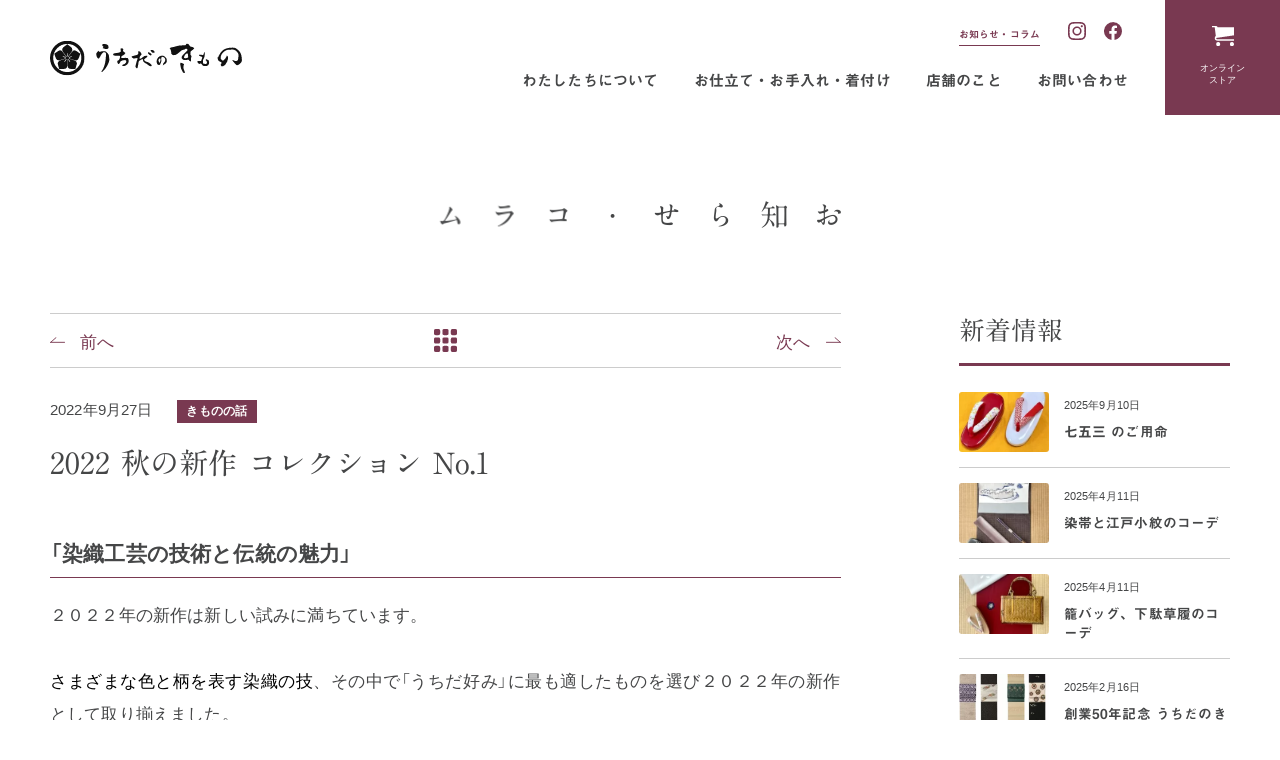

--- FILE ---
content_type: text/html; charset=UTF-8
request_url: https://uchidanokimono.co.jp/news/news/2022-%E7%A7%8B%E3%81%AE%E6%96%B0%E4%BD%9C-%E3%82%B3%E3%83%AC%E3%82%AF%E3%82%B7%E3%83%A7%E3%83%B3-no-1/
body_size: 30855
content:
<!doctype html><html lang="ja"><head>
<!-- wexal_pst_init.js does not exist -->
<!-- engagement_delay.js does not exist -->
<link rel="dns-prefetch" href="//code.typesquare.com/">
<link rel="preconnect" href="//code.typesquare.com/"> <meta charset="utf-8"> <meta http-equiv="X-UA-Compatible" content="IE=edge"> <meta name="viewport" content="width=device-width, initial-scale=1, shrink-to-fit=no"> <link rel="shortcut icon" sizes="16x16 24x24 32x32 48x48 64x64 96x96" href="https://uchidanokimono.co.jp/wp/wp-content/themes/uchidanokimono/dist/images/favicon.ico" type="image/x-icon"> <link rel="apple-touch-icon" sizes="57x57" href="https://uchidanokimono.co.jp/wp/wp-content/themes/uchidanokimono/dist/images/apple-touch-icon-57x57.png"> <link rel="apple-touch-icon" sizes="60x60" href="https://uchidanokimono.co.jp/wp/wp-content/themes/uchidanokimono/dist/images/apple-touch-icon-60x60.png"> <link rel="apple-touch-icon" sizes="72x72" href="https://uchidanokimono.co.jp/wp/wp-content/themes/uchidanokimono/dist/images/apple-touch-icon-72x72.png"> <link rel="apple-touch-icon" sizes="76x76" href="https://uchidanokimono.co.jp/wp/wp-content/themes/uchidanokimono/dist/images/apple-touch-icon-76x76.png"> <link rel="apple-touch-icon" sizes="114x114" href="https://uchidanokimono.co.jp/wp/wp-content/themes/uchidanokimono/dist/images/apple-touch-icon-114x114.png"> <link rel="apple-touch-icon" sizes="120x120" href="https://uchidanokimono.co.jp/wp/wp-content/themes/uchidanokimono/dist/images/apple-touch-icon-120x120.png"> <link rel="apple-touch-icon" sizes="144x144" href="https://uchidanokimono.co.jp/wp/wp-content/themes/uchidanokimono/dist/images/apple-touch-icon-144x144.png"> <link rel="apple-touch-icon" sizes="152x152" href="https://uchidanokimono.co.jp/wp/wp-content/themes/uchidanokimono/dist/images/apple-touch-icon-152x152.png"> <link rel="apple-touch-icon" sizes="180x180" href="https://uchidanokimono.co.jp/wp/wp-content/themes/uchidanokimono/dist/images/apple-touch-icon-180x180.png"> <link rel="icon" type="image/png" sizes="192x192" href="https://uchidanokimono.co.jp/wp/wp-content/themes/uchidanokimono/dist/images/android-chrome-192x192.png"> <link rel="manifest" href="https://uchidanokimono.co.jp/wp/wp-content/themes/uchidanokimono/dist/site.webmanifest"> <script type="text/javascript" src="//code.typesquare.com/static/5b0e3c4aee6847bda5a036abac1e024a/typesquare.js" charset="utf-8"></script> <style media="all">img:is([sizes=auto i],[sizes^="auto," i]){contain-intrinsic-size:3000px 1500px}.wp-block-button__link{color:#fff;background-color:#32373c;border-radius:9999px;box-shadow:none;text-decoration:none;padding:calc(.667em + 2px) calc(1.333em + 2px);font-size:1.125em}.wp-block-file__button{background:#32373c;color:#fff;text-decoration:none}.base_items_list{display:flex;width:auto;max-width:100%;flex-flow:wrap;margin:0 auto;padding:0;justify-content:space-between}.base_items_list:after{content:"";display:block;width:calc(100%/3)}.base_item{list-style:none;flex-basis:calc(100%/3);margin-bottom:2em}.base_item dt{margin:0 0 .5em}.base_item dd{margin:0 auto;padding:0;text-align:center}.base_item_title{font-size:16px}:root{-moz-tab-size:4;tab-size:4}html{line-height:1.15;-webkit-text-size-adjust:100%}body{margin:0;font-family:system-ui,-apple-system,Segoe UI,Roboto,Helvetica,Arial,sans-serif,Apple Color Emoji,Segoe UI Emoji}hr{height:0;color:inherit}abbr[title]{-webkit-text-decoration:underline dotted;text-decoration:underline dotted}b,strong{font-weight:bolder}code,kbd,pre,samp{font-family:ui-monospace,SFMono-Regular,Consolas,Liberation Mono,Menlo,monospace;font-size:1em}small{font-size:80%}sub,sup{font-size:75%;line-height:0;position:relative;vertical-align:baseline}sub{bottom:-.25em}sup{top:-.5em}table{text-indent:0;border-color:inherit}button,input,optgroup,select,textarea{font-family:inherit;font-size:100%;line-height:1.15;margin:0}button,select{text-transform:none}[type=button],[type=reset],[type=submit],button{-webkit-appearance:button}legend{padding:0}progress{vertical-align:baseline}[type=search]{-webkit-appearance:textfield;outline-offset:-2px}summary{display:list-item}blockquote,dd,dl,figure,h1,h2,h3,h4,h5,h6,hr,p,pre{margin:0}button{background-color:transparent;background-image:none}button:focus{outline:1px dotted;outline:5px auto -webkit-focus-ring-color}fieldset,ol,ul{margin:0;padding:0}ol,ul{list-style:none}html{font-family:ui-sans-serif,system-ui,-apple-system,BlinkMacSystemFont,Segoe UI,Roboto,Helvetica Neue,Arial,Noto Sans,sans-serif,Apple Color Emoji,Segoe UI Emoji,Segoe UI Symbol,Noto Color Emoji;line-height:1.5}body{font-family:inherit;line-height:inherit}*,:after,:before{box-sizing:border-box;border:0 solid #e5e7eb}hr{border-top-width:1px}img{border-style:solid}textarea{resize:vertical}input:-ms-input-placeholder,textarea:-ms-input-placeholder{color:#9ca3af}input::placeholder,textarea::placeholder{color:#9ca3af}[role=button],button{cursor:pointer}table{border-collapse:collapse}h1,h2,h3,h4,h5,h6{font-size:inherit;font-weight:inherit}a{color:inherit;text-decoration:inherit}button,input,optgroup,select,textarea{padding:0;line-height:inherit;color:inherit}code,kbd,pre,samp{font-family:ui-monospace,SFMono-Regular,Menlo,Monaco,Consolas,Liberation Mono,Courier New,monospace}audio,canvas,embed,iframe,img,object,svg,video{display:block;vertical-align:middle}img,video{max-width:100%;height:auto}.container{width:100%}@media (min-width:640px){.container{max-width:640px}}@media (min-width:768px){.container{max-width:768px}}@media (min-width:1024px){.container{max-width:1024px}}@media (min-width:1280px){.container{max-width:1280px}}@media (min-width:1536px){.container{max-width:1536px}}.block{display:block}.inline-block{display:inline-block}.table{display:table}.contents{display:contents}.hidden{display:none}.font-bold{font-weight:700}.mb-12{margin-bottom:3rem}.static{position:static}.fixed{position:fixed}.absolute{position:absolute}.relative{position:relative}.resize{resize:both}*{--tw-shadow:0 0 transparent;--tw-ring-inset:var(--tw-empty,);--tw-ring-offset-width:0px;--tw-ring-offset-color:#fff;--tw-ring-color:rgba(59,130,246,.5);--tw-ring-offset-shadow:0 0 transparent;--tw-ring-shadow:0 0 transparent}.text-center{text-align:center}.uppercase{text-transform:uppercase}.visible{visibility:visible}.transform{--tw-translate-x:0;--tw-translate-y:0;--tw-rotate:0;--tw-skew-x:0;--tw-skew-y:0;--tw-scale-x:1;--tw-scale-y:1;transform:translateX(var(--tw-translate-x)) translateY(var(--tw-translate-y)) rotate(var(--tw-rotate)) skewX(var(--tw-skew-x)) skewY(var(--tw-skew-y)) scaleX(var(--tw-scale-x)) scaleY(var(--tw-scale-y))}.transition{transition-property:background-color,border-color,color,fill,stroke,opacity,box-shadow,transform;transition-timing-function:cubic-bezier(.4,0,.2,1);transition-duration:.15s}@keyframes spin{to{transform:rotate(1turn)}}@keyframes ping{75%,to{transform:scale(2);opacity:0}}@keyframes pulse{50%{opacity:.5}}@keyframes bounce{0%,to{transform:translateY(-25%);animation-timing-function:cubic-bezier(.8,0,1,1)}50%{transform:none;animation-timing-function:cubic-bezier(0,0,.2,1)}}@media (min-width:640px){.sm\:block{display:block}.sm\:w-2\/5{width:40%}.sm\:w-3\/5{width:60%}}@media (min-width:768px){.md\:flex{display:flex}.md\:flex-row-reverse{flex-direction:row-reverse}.md\:justify-between{justify-content:space-between}}@media (min-width:1024px){.lg\:flex{display:flex}}@charset "UTF-8";@font-face{font-family:YakuHanJPs_Narrow;font-style:normal;font-weight:400;font-display:swap;src:url(//uchidanokimono.co.jp/wp/wp-content/themes/uchidanokimono/dist/styles/../fonts/YakuHanJPs-Light.eot);src:url(//uchidanokimono.co.jp/wp/wp-content/themes/uchidanokimono/dist/styles/../fonts/YakuHanJPs-Light.woff2) format("woff2"),url(//uchidanokimono.co.jp/wp/wp-content/themes/uchidanokimono/dist/styles/../fonts/YakuHanJPs-Light.woff) format("woff");unicode-range:U+3008-3011,U+3014-3015,U+ff08-ff09,U+ff3b,U+ff3d,U+ff5b,U+ff5d}@font-face{font-family:YakuHanJPs_Narrow;font-style:normal;font-weight:700;font-display:swap;src:url(//uchidanokimono.co.jp/wp/wp-content/themes/uchidanokimono/dist/styles/../fonts/YakuHanJPs-Medium.eot);src:url(//uchidanokimono.co.jp/wp/wp-content/themes/uchidanokimono/dist/styles/../fonts/YakuHanJPs-Medium.woff2) format("woff2"),url(//uchidanokimono.co.jp/wp/wp-content/themes/uchidanokimono/dist/styles/../fonts/YakuHanJPs-Medium.woff) format("woff");unicode-range:U+3008-3011,U+3014-3015,U+ff08-ff09,U+ff3b,U+ff3d,U+ff5b,U+ff5d}@font-face{font-family:YakuHanMPs;font-style:normal;font-weight:400;font-display:swap;src:url(//uchidanokimono.co.jp/wp/wp-content/themes/uchidanokimono/dist/styles/../fonts/YakuHanMPs-Medium.eot);src:url(//uchidanokimono.co.jp/wp/wp-content/themes/uchidanokimono/dist/styles/../fonts/YakuHanMPs-Medium.woff2) format("woff2"),url(//uchidanokimono.co.jp/wp/wp-content/themes/uchidanokimono/dist/styles/../fonts/YakuHanMPs-Medium.woff) format("woff");unicode-range:U+300a-3011,U+3014-3015,U+ff08-ff09,U+ff3b,U+ff3d,U+ff5b,U+ff5d}@font-face{font-family:YakuHanMPs;font-style:normal;font-weight:700;font-display:swap;src:url(//uchidanokimono.co.jp/wp/wp-content/themes/uchidanokimono/dist/styles/../fonts/YakuHanMPs-Bold.eot);src:url(//uchidanokimono.co.jp/wp/wp-content/themes/uchidanokimono/dist/styles/../fonts/YakuHanMPs-Bold.woff2) format("woff2"),url(//uchidanokimono.co.jp/wp/wp-content/themes/uchidanokimono/dist/styles/../fonts/YakuHanMPs-Bold.woff) format("woff");unicode-range:U+300a-3011,U+3014-3015,U+ff08-ff09,U+ff3b,U+ff3d,U+ff5b,U+ff5d}html>body{font-family:YakuHanJPs_Narrow,ヒラギノ角ゴ W2,YuGothic,Yu Gothic Medium,Yu Gothic,Helvetica Neue,HelveticaNeue,Verdana,Meiryo,sans-serif;letter-spacing:.01em;font-weight:400;font-style:normal;line-height:1.4;color:#454647;font-size:3.7333333333vw}@media (min-width:48em){html>body{font-size:16.5px}}a{color:#793951;text-decoration:none}img{max-width:100%;display:block}p{text-align:justify;text-justify:inter-ideograph}b,figurecaption,h3,h4{font-family:見出ゴMB31}html{box-sizing:border-box;overflow-y:scroll;-webkit-text-size-adjust:100%}*{background-repeat:no-repeat;box-sizing:inherit;padding:0;margin:0}article,aside,figcaption,figure,footer,header,main,menu,nav,section{display:block}small{font-size:80%}[hidden],template{display:none}a{background-color:transparent;-webkit-text-decoration-skip:objects}a:active,a:hover{outline-width:0}b{font-weight:bolder}img{border-style:none}svg:not(:root){overflow:hidden}@media screen{[hidden~=screen]{display:inherit}[hidden~=screen]:not(:active):not(:focus):not(:target){position:absolute!important;clip:rect(0 0 0 0)!important}}[aria-controls]{cursor:pointer}[aria-disabled]{cursor:default}::selection{background-color:#b3d4fc;color:#000;text-shadow:none}li{list-style:none}h1,h2,h3,h4{font-size:1em}input[type=text],select,textarea{font-size:100%}button,input[type=submit]{background-color:transparent;border:none;cursor:pointer;outline:none;padding:0;-webkit-appearance:none;-moz-appearance:none;appearance:none}#about-lead h2>span,#about-syuichi .about-shuichi-title h2,#about-syuichi .syuichi_profile_area h3,#kinds .products-list li a h3,#kinds h2,#main-visual .goraku,#service_btns h2,#top-lead h2,#top-store h2,.about h2.tategaki,.heading02,.heading03,.heading04,.heading-service,.page-header h1,.sidebar section>h3{font-family:YakuHanMP,A1 明朝,Times New Roman,YuMincho,Hiragino Mincho ProN,Yu Mincho,MS PMincho,serif}.delighter:not(ul):not(.main-lead):not(.down):not(.ani-typo){transition:all .7s cubic-bezier(.165,.84,.44,1) 0s;transform:translateY(25px);opacity:0}.delighter:not(ul):not(.main-lead):not(.down):not(.ani-typo) figure{max-width:100%;overflow:hidden}.delighter:not(ul):not(.main-lead):not(.down):not(.ani-typo) figure img{transition:all 2s ease-in 0s;transform:scale(1.5)}.delighter:not(ul):not(.main-lead):not(.down):not(.ani-typo) figure:after{content:"";position:absolute;z-index:1;display:block;transform:scale(1.2);width:113%;height:123%;top:-10%;left:-10%;background-color:#fff;transform:rotate(4deg);transition:all 2.2s cubic-bezier(.165,.84,.44,1) .1s}.outer-box.bg .delighter:not(ul):not(.main-lead):not(.down):not(.ani-typo) figure:after{background-color:#f8eff2}.delighter:not(ul):not(.main-lead):not(.down):not(.ani-typo).started{transform:translateY(0);opacity:1}.delighter:not(ul):not(.main-lead):not(.down):not(.ani-typo).started figure{position:relative;overflow:hidden}.delighter:not(ul):not(.main-lead):not(.down):not(.ani-typo).started figure:after{top:-125%;transform:rotate(0deg);transform:scale(1)}.outer-box.bg .delighter:not(ul):not(.main-lead):not(.down):not(.ani-typo).started figure:after{background-color:#f8eff2}.delighter:not(ul):not(.main-lead):not(.down):not(.ani-typo).started figure img{transition:all 2.1s cubic-bezier(.165,.84,.44,1) 0s;transform:scale(1)}.delighter:not(ul):not(.main-lead):not(.down):not(.ani-typo).ended figure{transition:all .3s}.down.delighter{transition:all .5s cubic-bezier(.165,.84,.44,1);transform:translateY(-25px);opacity:0}.down.delighter.started{transform:translateY(0);opacity:1}.main-lead.delighter>span{transition:all 1.8s cubic-bezier(.165,.84,.44,1);transform:translateY(25px);opacity:0}.main-lead.delighter>span:first-child{transition-delay:.34s}.main-lead.delighter>span:nth-child(2){transition-delay:.68s}.main-lead.delighter>span:nth-child(3){transition-delay:1.02s}.main-lead.delighter>span>span{display:inline-block;transition:all 3.4s cubic-bezier(.165,.84,.44,1);transform:translateY(100%) translateX(-50%)}.main-lead.delighter>span>span:first-child{transition-delay:.18s}.main-lead.delighter>span>span:nth-child(2){transition-delay:.36s}.main-lead.delighter>span>span:nth-child(3){transition-delay:.54s}.main-lead.delighter.started>span{transform:translateY(0);opacity:1}.main-lead.delighter.started>span>span{transform:translate(0)}.post-tile-list.delighter li{transition:all 1.2s cubic-bezier(.165,.84,.44,1);transform:matrix(1,.1,0,1,0,0);opacity:0}.post-tile-list.delighter li:first-child{transition-delay:.3s}.post-tile-list.delighter li:nth-child(2){transition-delay:.6s}.post-tile-list.delighter li:nth-child(3){transition-delay:.9s}.post-tile-list.delighter li:nth-child(4){transition-delay:1.2s}.post-tile-list.delighter.started li{transform:matrix(1,0,0,1,0,0);opacity:1}#instagram-list.delighter li{transition:all 2.2s cubic-bezier(.165,.84,.44,1);transform:matrix(1,.1,0,1,0,0);opacity:0}#instagram-list.delighter li:first-child{transition-delay:.14s}#instagram-list.delighter li:nth-child(2){transition-delay:.28s}#instagram-list.delighter li:nth-child(3){transition-delay:.42s}#instagram-list.delighter li:nth-child(4){transition-delay:.56s}#instagram-list.delighter li:nth-child(5){transition-delay:.7s}#instagram-list.delighter li:nth-child(6){transition-delay:.84s}#instagram-list.delighter li:nth-child(7){transition-delay:.98s}#instagram-list.delighter li:nth-child(8){transition-delay:1.12s}#instagram-list.delighter li:nth-child(9){transition-delay:1.26s}#instagram-list.delighter li:nth-child(10){transition-delay:1.4s}#instagram-list.delighter li:nth-child(11){transition-delay:1.54s}#instagram-list.delighter li:nth-child(12){transition-delay:1.68s}#instagram-list.delighter.started li{transform:matrix(1,0,0,1,0,0);opacity:1}.top-base-image.delighter{filter:blur(5px);background-size:auto 130%;transition:all 3s!important}.top-base-image.delighter.started{filter:blur(0)}@media (min-width:48em){.top-base-image.delighter.started{background-size:auto 100%}}#kinds ul.products-list.delighter li{transition:all 2.2s cubic-bezier(.165,.84,.44,1);transform:translateY(25px);opacity:0}@media (max-width:47.99em){#kinds ul.products-list.delighter li{transform:translateX(25px)}}#kinds ul.products-list.delighter li:last-child{transition-delay:.16s}#kinds ul.products-list.delighter li:nth-last-child(2){transition-delay:.32s}#kinds ul.products-list.delighter li:nth-last-child(3){transition-delay:.48s}#kinds ul.products-list.delighter li:nth-last-child(4){transition-delay:.64s}#kinds ul.products-list.delighter.started li{transform:translateY(0);opacity:1}@media (max-width:47.99em){#kinds ul.products-list.delighter.started li{transform:translateX(0)}}#products ul.products-list.delighter li,ul.service_nav.delighter li,ul.works-list.delighter li{transition:all 1s cubic-bezier(.165,.84,.44,1);transform:translateY(25px);opacity:0}@media (max-width:47.99em){#products ul.products-list.delighter li:first-child,#products ul.products-list.delighter li:nth-child(2),ul.service_nav.delighter li:first-child,ul.service_nav.delighter li:nth-child(2),ul.works-list.delighter li:first-child,ul.works-list.delighter li:nth-child(2){transition-delay:0ms}#products ul.products-list.delighter li:nth-child(3),#products ul.products-list.delighter li:nth-child(4),ul.service_nav.delighter li:nth-child(3),ul.service_nav.delighter li:nth-child(4),ul.works-list.delighter li:nth-child(3),ul.works-list.delighter li:nth-child(4){transition-delay:.5s}#products ul.products-list.delighter li:nth-child(5),#products ul.products-list.delighter li:nth-child(6),ul.service_nav.delighter li:nth-child(5),ul.service_nav.delighter li:nth-child(6),ul.works-list.delighter li:nth-child(5),ul.works-list.delighter li:nth-child(6){transition-delay:1s}#products ul.products-list.delighter li:nth-child(7),#products ul.products-list.delighter li:nth-child(8),ul.service_nav.delighter li:nth-child(7),ul.service_nav.delighter li:nth-child(8),ul.works-list.delighter li:nth-child(7),ul.works-list.delighter li:nth-child(8){transition-delay:1.5s}#products ul.products-list.delighter li:nth-child(9),#products ul.products-list.delighter li:nth-child(10),ul.service_nav.delighter li:nth-child(9),ul.service_nav.delighter li:nth-child(10),ul.works-list.delighter li:nth-child(9),ul.works-list.delighter li:nth-child(10){transition-delay:2s}#products ul.products-list.delighter li:nth-child(11),#products ul.products-list.delighter li:nth-child(12),ul.service_nav.delighter li:nth-child(11),ul.service_nav.delighter li:nth-child(12),ul.works-list.delighter li:nth-child(11),ul.works-list.delighter li:nth-child(12){transition-delay:2.5s}#products ul.products-list.delighter li:nth-child(13),#products ul.products-list.delighter li:nth-child(14),ul.service_nav.delighter li:nth-child(13),ul.service_nav.delighter li:nth-child(14),ul.works-list.delighter li:nth-child(13),ul.works-list.delighter li:nth-child(14){transition-delay:3s}#products ul.products-list.delighter li:nth-child(15),#products ul.products-list.delighter li:nth-child(16),ul.service_nav.delighter li:nth-child(15),ul.service_nav.delighter li:nth-child(16),ul.works-list.delighter li:nth-child(15),ul.works-list.delighter li:nth-child(16){transition-delay:3.5s}#products ul.products-list.delighter li:nth-child(17),#products ul.products-list.delighter li:nth-child(18),ul.service_nav.delighter li:nth-child(17),ul.service_nav.delighter li:nth-child(18),ul.works-list.delighter li:nth-child(17),ul.works-list.delighter li:nth-child(18){transition-delay:4s}}@media (min-width:48em){#products ul.products-list.delighter li:first-child,#products ul.products-list.delighter li:nth-child(2),#products ul.products-list.delighter li:nth-child(3),#products ul.products-list.delighter li:nth-child(4),ul.service_nav.delighter li:first-child,ul.service_nav.delighter li:nth-child(2),ul.service_nav.delighter li:nth-child(3),ul.service_nav.delighter li:nth-child(4),ul.works-list.delighter li:first-child,ul.works-list.delighter li:nth-child(2),ul.works-list.delighter li:nth-child(3),ul.works-list.delighter li:nth-child(4){transition-delay:0ms}#products ul.products-list.delighter li:nth-child(5),#products ul.products-list.delighter li:nth-child(6),#products ul.products-list.delighter li:nth-child(7),#products ul.products-list.delighter li:nth-child(8),ul.service_nav.delighter li:nth-child(5),ul.service_nav.delighter li:nth-child(6),ul.service_nav.delighter li:nth-child(7),ul.service_nav.delighter li:nth-child(8),ul.works-list.delighter li:nth-child(5),ul.works-list.delighter li:nth-child(6),ul.works-list.delighter li:nth-child(7),ul.works-list.delighter li:nth-child(8){transition-delay:.5s}#products ul.products-list.delighter li:nth-child(9),#products ul.products-list.delighter li:nth-child(10),#products ul.products-list.delighter li:nth-child(11),#products ul.products-list.delighter li:nth-child(12),ul.service_nav.delighter li:nth-child(9),ul.service_nav.delighter li:nth-child(10),ul.service_nav.delighter li:nth-child(11),ul.service_nav.delighter li:nth-child(12),ul.works-list.delighter li:nth-child(9),ul.works-list.delighter li:nth-child(10),ul.works-list.delighter li:nth-child(11),ul.works-list.delighter li:nth-child(12){transition-delay:1s}#products ul.products-list.delighter li:nth-child(13),#products ul.products-list.delighter li:nth-child(14),#products ul.products-list.delighter li:nth-child(15),#products ul.products-list.delighter li:nth-child(16),ul.service_nav.delighter li:nth-child(13),ul.service_nav.delighter li:nth-child(14),ul.service_nav.delighter li:nth-child(15),ul.service_nav.delighter li:nth-child(16),ul.works-list.delighter li:nth-child(13),ul.works-list.delighter li:nth-child(14),ul.works-list.delighter li:nth-child(15),ul.works-list.delighter li:nth-child(16){transition-delay:1.5s}}#products ul.products-list.delighter.started li,ul.service_nav.delighter.started li,ul.works-list.delighter.started li{transform:translateY(0);opacity:1}.ani-typo.delighter>span{display:inline-block;transition:all 1s cubic-bezier(.165,.84,.44,1);transform:matrix3d(.8,-.15,.17,0,.1,.94,.34,0,-.17,-.34,.9212,0,-10,20,0,1);opacity:0}.ani-typo.delighter>span:first-child{transition-delay:.1s}.ani-typo.delighter>span:nth-child(2){transition-delay:.2s}.ani-typo.delighter>span:nth-child(3){transition-delay:.3s}.ani-typo.delighter>span:nth-child(4){transition-delay:.4s}.ani-typo.delighter>span:nth-child(5){transition-delay:.5s}.ani-typo.delighter>span:nth-child(6){transition-delay:.6s}.ani-typo.delighter>span:nth-child(7){transition-delay:.7s}.ani-typo.delighter>span:nth-child(8){transition-delay:.8s}.ani-typo.delighter>span:nth-child(9){transition-delay:.9s}.ani-typo.delighter>span:nth-child(10){transition-delay:1s}.ani-typo.delighter>span:nth-child(11){transition-delay:1.1s}.ani-typo.delighter>span:nth-child(12){transition-delay:1.2s}.ani-typo.delighter>span:nth-child(13){transition-delay:1.3s}.ani-typo.delighter>span:nth-child(14){transition-delay:1.4s}.ani-typo.delighter>span:nth-child(15){transition-delay:1.5s}.ani-typo.delighter>span:nth-child(16){transition-delay:1.6s}.ani-typo.delighter>span:nth-child(17){transition-delay:1.7s}.ani-typo.delighter>span:nth-child(18){transition-delay:1.8s}.ani-typo.delighter>span:nth-child(19){transition-delay:1.9s}.ani-typo.delighter>span:nth-child(20){transition-delay:2s}.ani-typo.delighter>span:nth-child(21){transition-delay:2.1s}.ani-typo.delighter>span:nth-child(22){transition-delay:2.2s}.ani-typo.delighter>span:nth-child(23){transition-delay:2.3s}.ani-typo.delighter>span:nth-child(24){transition-delay:2.4s}.ani-typo.delighter>span:nth-child(25){transition-delay:2.5s}.ani-typo.delighter>span:nth-child(26){transition-delay:2.6s}.ani-typo.delighter>span:nth-child(27){transition-delay:2.7s}.ani-typo.delighter>span:nth-child(28){transition-delay:2.8s}.ani-typo.delighter>span:nth-child(29){transition-delay:2.9s}.ani-typo.delighter>span:nth-child(30){transition-delay:3s}.ani-typo.delighter.started>span{transform:matrix(1,0,0,1,0,0);opacity:1}.page-header .ani-typo>span{display:inline-block;transition:all 1s cubic-bezier(.165,.84,.44,1);transform:matrix3d(.8,-.15,.17,0,.1,.94,.34,0,-.17,-.34,.9212,0,-10,20,0,1);opacity:0}.page-header .ani-typo>span:first-child{transition-delay:.6s}.page-header .ani-typo>span:nth-child(2){transition-delay:.7s}.page-header .ani-typo>span:nth-child(3){transition-delay:.8s}.page-header .ani-typo>span:nth-child(4){transition-delay:.9s}.page-header .ani-typo>span:nth-child(5){transition-delay:1s}.page-header .ani-typo>span:nth-child(6){transition-delay:1.1s}.page-header .ani-typo>span:nth-child(7){transition-delay:1.2s}.page-header .ani-typo>span:nth-child(8){transition-delay:1.3s}.page-header .ani-typo>span:nth-child(9){transition-delay:1.4s}.page-header .ani-typo>span:nth-child(10){transition-delay:1.5s}.page-header .ani-typo>span:nth-child(11){transition-delay:1.6s}.page-header .ani-typo>span:nth-child(12){transition-delay:1.7s}.page-header .ani-typo>span:nth-child(13){transition-delay:1.8s}.page-header .ani-typo>span:nth-child(14){transition-delay:1.9s}.page-header .ani-typo>span:nth-child(15){transition-delay:2s}.page-header .ani-typo>span:nth-child(16){transition-delay:2.1s}.page-header .ani-typo>span:nth-child(17){transition-delay:2.2s}.page-header .ani-typo>span:nth-child(18){transition-delay:2.3s}.page-header .ani-typo>span:nth-child(19){transition-delay:2.4s}.page-header .ani-typo>span:nth-child(20){transition-delay:2.5s}.page-header .ani-typo>span:nth-child(21){transition-delay:2.6s}.page-header .ani-typo>span:nth-child(22){transition-delay:2.7s}.page-header .ani-typo>span:nth-child(23){transition-delay:2.8s}.page-header .ani-typo>span:nth-child(24){transition-delay:2.9s}.page-header .ani-typo>span:nth-child(25){transition-delay:3s}.page-header .ani-typo>span:nth-child(26){transition-delay:3.1s}.page-header .ani-typo>span:nth-child(27){transition-delay:3.2s}.page-header .ani-typo>span:nth-child(28){transition-delay:3.3s}.page-header .ani-typo>span:nth-child(29){transition-delay:3.4s}.page-header .ani-typo>span:nth-child(30){transition-delay:3.5s}.loaded .page-header .ani-typo>span{transform:matrix(1,0,0,1,0,0);opacity:1}.slick-slider{box-sizing:border-box;-webkit-touch-callout:none;-webkit-user-select:none;-ms-user-select:none;user-select:none;touch-action:pan-y;-webkit-tap-highlight-color:transparent}.slick-list,.slick-slider{position:relative;display:block}.slick-list{overflow:hidden;margin:0;padding:0}.slick-list:focus{outline:none}.slick-list.dragging{cursor:pointer;cursor:hand}.slick-slider .slick-list,.slick-slider .slick-track{transform:translateZ(0)}.slick-track{position:relative;left:0;top:0;display:block;margin-left:auto;margin-right:auto}.slick-track:after,.slick-track:before{content:"";display:table}.slick-track:after{clear:both}.slick-loading .slick-track{visibility:hidden}.slick-slide{float:left;height:100%;min-height:1px;display:none}[dir=rtl] .slick-slide{float:right}.slick-slide img{display:block}.slick-slide.slick-loading img{display:none}.slick-slide.dragging img{pointer-events:none}.slick-initialized .slick-slide{display:block}.slick-loading .slick-slide{visibility:hidden}.slick-vertical .slick-slide{display:block;height:auto;border:1px solid transparent}.slick-arrow.slick-hidden{display:none}.slick-next,.slick-prev{position:absolute;z-index:10;display:block;height:40px;width:40px;line-height:0;font-size:0;cursor:pointer;background:url(//uchidanokimono.co.jp/wp/wp-content/themes/uchidanokimono/dist/styles/../images/icon_arrow_r_w.svg) no-repeat 50% rgba(0,0,0,.8);background-size:23px 17px;color:#fff;top:calc(50% - 20px);padding:0;border:none;outline:none;text-align:center}.slick-next:focus,.slick-next:hover,.slick-prev:focus,.slick-prev:hover{outline:none}.slick-next:focus:before,.slick-next:hover:before,.slick-prev:focus:before,.slick-prev:hover:before{opacity:1}.slick-next.slick-disabled:before,.slick-prev.slick-disabled:before{opacity:.25}.slick-next:before,.slick-prev:before{opacity:1;-webkit-font-smoothing:antialiased;-moz-osx-font-smoothing:grayscale;content:""}.slick-prev{transform:rotate(180deg)}.slick-prev:before{content:""}.slick-next:before,[dir=rtl] .slick-prev:before{content:""}[dir=rtl] .slick-next:before{content:""}.slick-dots{position:absolute;left:0;bottom:10.6666666667vw;list-style:none;display:flex;margin:0;width:100%;height:1.6vw;padding:0 0 0 6.6666666667vw;z-index:1;box-sizing:border-box}@media (min-width:48em){.slick-dots{height:8px;left:50%;transform:translateX(-50%);bottom:40px;padding:0 50px;max-width:1280px}}.slick-dots li{display:block;height:1.6vw;width:1.6vw;margin-right:2.1333333333vw;padding:0;cursor:pointer;position:relative}@media (min-width:48em){.slick-dots li{margin-right:10px;width:8px}}.slick-dots li button{border:0;background:#e5e5e5;display:block;height:1.6vw;width:1.6vw;outline:none;line-height:0;font-size:0;color:transparent;box-sizing:border-box;border-radius:50%;cursor:pointer}@media (min-width:48em){.slick-dots li button{height:8px;width:8px}}.slick-dots li button:focus,.slick-dots li button:hover{outline:none}.slick-dots li button:focus:before,.slick-dots li button:hover:before{opacity:1}.slick-dots li.slick-active button{background-color:#a37027}.slide-animation{animation:fadezoom 10s 0s forwards}@keyframes fadezoom{0%{transform:scale(1.2)}to{transform:scale(1)}}.pswp{display:none;position:absolute;width:100%;height:100%;left:0;top:0;overflow:hidden;touch-action:none;z-index:1500;-webkit-text-size-adjust:100%;-webkit-backface-visibility:hidden;outline:none}.pswp *{box-sizing:border-box}.pswp img{max-width:none}.pswp--animate_opacity{opacity:.001;will-change:opacity;transition:opacity .333s cubic-bezier(.4,0,.22,1)}.pswp--open{display:block}.pswp--zoom-allowed .pswp__img{cursor:-webkit-zoom-in;cursor:-moz-zoom-in;cursor:zoom-in}.pswp--zoomed-in .pswp__img{cursor:-webkit-grab;cursor:-moz-grab;cursor:grab}.pswp--dragging .pswp__img{cursor:-webkit-grabbing;cursor:-moz-grabbing;cursor:grabbing}.pswp__bg{background:#000;opacity:0;transform:translateZ(0);-webkit-backface-visibility:hidden}.pswp__bg,.pswp__scroll-wrap{position:absolute;left:0;top:0;width:100%;height:100%}.pswp__scroll-wrap{overflow:hidden}.pswp__container,.pswp__zoom-wrap{touch-action:none;position:absolute;left:0;right:0;top:0;bottom:0}.pswp__container,.pswp__img{-webkit-user-select:none;-ms-user-select:none;user-select:none;-webkit-tap-highlight-color:transparent;-webkit-touch-callout:none}.pswp__zoom-wrap{position:absolute;width:100%;transform-origin:left top;transition:transform .333s cubic-bezier(.4,0,.22,1)}.pswp__bg{will-change:opacity;transition:opacity .333s cubic-bezier(.4,0,.22,1)}.pswp--animated-in .pswp__bg,.pswp--animated-in .pswp__zoom-wrap{transition:none}.pswp__container,.pswp__zoom-wrap{-webkit-backface-visibility:hidden}.pswp__item{right:0;bottom:0;overflow:hidden}.pswp__img,.pswp__item{position:absolute;left:0;top:0}.pswp__img{width:auto;height:auto}.pswp__img--placeholder{-webkit-backface-visibility:hidden}.pswp__img--placeholder--blank{background:#222}.pswp--ie .pswp__img{width:100%!important;height:auto!important;left:0;top:0}.pswp__error-msg{position:absolute;left:0;top:50%;width:100%;text-align:center;font-size:14px;line-height:16px;margin-top:-8px;color:#ccc}.pswp__error-msg a{color:#ccc;text-decoration:underline}.pswp__button{width:44px;height:44px;position:relative;background:0 0;cursor:pointer;overflow:visible;-webkit-appearance:none;display:block;border:0;padding:0;margin:0;float:right;opacity:.75;transition:opacity .2s;box-shadow:none}.pswp__button:focus,.pswp__button:hover{opacity:1}.pswp__button:active{outline:none;opacity:.9}.pswp__button::-moz-focus-inner{padding:0;border:0}.pswp__ui--over-close .pswp__button--close{opacity:1}.pswp__button,.pswp__button--arrow--left:before,.pswp__button--arrow--right:before{background:url(//uchidanokimono.co.jp/wp/wp-content/themes/uchidanokimono/dist/styles/../images/default-skin.png) 0 0 no-repeat;background-size:264px 88px;width:44px;height:44px}@media (-webkit-min-device-pixel-ratio:1.1),(-webkit-min-device-pixel-ratio:1.09375),(min-resolution:1.1dppx),(min-resolution:105dpi){.pswp--svg .pswp__button,.pswp--svg .pswp__button--arrow--left:before,.pswp--svg .pswp__button--arrow--right:before{background-image:url(//uchidanokimono.co.jp/wp/wp-content/themes/uchidanokimono/dist/styles/../images/default-skin.svg)}.pswp--svg .pswp__button--arrow--left,.pswp--svg .pswp__button--arrow--right{background:0 0}}.pswp__button--close{background-position:0 -44px}.pswp__button--share{background-position:-44px -44px}.pswp__button--fs{display:none}.pswp--supports-fs .pswp__button--fs{display:block}.pswp--fs .pswp__button--fs{background-position:-44px 0}.pswp__button--zoom{display:none;background-position:-88px 0}.pswp--zoom-allowed .pswp__button--zoom{display:block}.pswp--zoomed-in .pswp__button--zoom{background-position:-132px 0}.pswp--touch .pswp__button--arrow--left,.pswp--touch .pswp__button--arrow--right{visibility:hidden}.pswp__button--arrow--left,.pswp__button--arrow--right{background:0 0;top:50%;margin-top:-50px;width:70px;height:100px;position:absolute}.pswp__button--arrow--left{left:0}.pswp__button--arrow--right{right:0}.pswp__button--arrow--left:before,.pswp__button--arrow--right:before{content:"";top:35px;background-color:rgba(0,0,0,.3);height:30px;width:32px;position:absolute}.pswp__button--arrow--left:before{left:6px;background-position:-138px -44px}.pswp__button--arrow--right:before{right:6px;background-position:-94px -44px}.pswp__counter,.pswp__share-modal{-webkit-user-select:none;-ms-user-select:none;user-select:none}.pswp__share-modal{display:block;background:rgba(0,0,0,.5);width:100%;height:100%;top:0;left:0;padding:10px;position:absolute;z-index:1600;opacity:0;transition:opacity .25s ease-out;-webkit-backface-visibility:hidden;will-change:opacity}.pswp__share-modal--hidden{display:none}.pswp__share-tooltip{z-index:1620;position:absolute;background:#fff;top:56px;border-radius:2px;display:block;width:auto;right:44px;box-shadow:0 2px 5px rgba(0,0,0,.25);transform:translateY(6px);transition:transform .25s;-webkit-backface-visibility:hidden;will-change:transform}.pswp__share-tooltip a{display:block;padding:8px 12px;font-size:14px;line-height:18px}.pswp__share-tooltip a,.pswp__share-tooltip a:hover{color:#000;text-decoration:none}.pswp__share-tooltip a:first-child{border-radius:2px 2px 0 0}.pswp__share-tooltip a:last-child{border-radius:0 0 2px 2px}.pswp__share-modal--fade-in{opacity:1}.pswp__share-modal--fade-in .pswp__share-tooltip{transform:translateY(0)}.pswp--touch .pswp__share-tooltip a{padding:16px 12px}.pswp__counter{position:absolute;left:0;top:0;height:44px;font-size:13px;line-height:44px;color:#fff;opacity:.75;padding:0 10px}.pswp__caption{position:absolute;left:0;bottom:0;width:100%;min-height:44px}.pswp__caption small{font-size:11px;color:#bbb}.pswp__caption__center{text-align:left;max-width:420px;margin:0 auto;font-size:13px;padding:10px;line-height:20px;color:#ccc}.pswp__caption--empty{display:none}.pswp__caption--fake{visibility:hidden}.pswp__preloader{width:44px;height:44px;position:absolute;top:0;left:50%;margin-left:-22px;opacity:0;transition:opacity .25s ease-out;will-change:opacity;direction:ltr}.pswp__preloader__icn{width:20px;height:20px;margin:12px}.pswp__preloader--active{opacity:1}.pswp__preloader--active .pswp__preloader__icn{background:url(//uchidanokimono.co.jp/wp/wp-content/themes/uchidanokimono/dist/styles/../images/preloader.gif) 0 0 no-repeat}.pswp--css_animation .pswp__preloader--active{opacity:1}.pswp--css_animation .pswp__preloader--active .pswp__preloader__icn{animation:clockwise .5s linear infinite}.pswp--css_animation .pswp__preloader--active .pswp__preloader__donut{animation:donut-rotate 1s cubic-bezier(.4,0,.22,1) infinite}.pswp--css_animation .pswp__preloader__icn{background:0 0;opacity:.75;width:14px;height:14px;position:absolute;left:15px;top:15px;margin:0}.pswp--css_animation .pswp__preloader__cut{position:relative;width:7px;height:14px;overflow:hidden}.pswp--css_animation .pswp__preloader__donut{box-sizing:border-box;width:14px;height:14px;border-radius:50%;border-color:#fff #fff transparent transparent;border-style:solid;border-width:2px;position:absolute;top:0;left:0;background:0 0;margin:0}@media screen and (max-width:1024px){.pswp__preloader{position:relative;left:auto;top:auto;margin:0;float:right}}@keyframes clockwise{0%{transform:rotate(0deg)}to{transform:rotate(1turn)}}@keyframes donut-rotate{0%{transform:rotate(0)}50%{transform:rotate(-140deg)}to{transform:rotate(0)}}.pswp__ui{-webkit-font-smoothing:auto;visibility:visible;opacity:1;z-index:1550}.pswp__top-bar{position:absolute;left:0;top:0;height:44px;width:100%}.pswp--has_mouse .pswp__button--arrow--left,.pswp--has_mouse .pswp__button--arrow--right,.pswp__caption,.pswp__top-bar{-webkit-backface-visibility:hidden;will-change:opacity;transition:opacity .333s cubic-bezier(.4,0,.22,1)}.pswp--has_mouse .pswp__button--arrow--left,.pswp--has_mouse .pswp__button--arrow--right{visibility:visible}.pswp__caption,.pswp__top-bar{background-color:rgba(0,0,0,.5)}.pswp__ui--fit .pswp__caption,.pswp__ui--fit .pswp__top-bar{background-color:rgba(0,0,0,.3)}.pswp__ui--hidden .pswp__button--arrow--left,.pswp__ui--hidden .pswp__button--arrow--right,.pswp__ui--hidden .pswp__caption,.pswp__ui--hidden .pswp__top-bar{opacity:.001}.pswp__element--disabled{display:none!important}@media (max-width:47.99em){header.site-header .outer-box{background:none!important}.main-navigation{pointer-events:none;position:fixed;top:0;left:0;width:100%;max-height:100vh;height:100vh;z-index:10}.main-navigation .nav-wrapper{display:block;position:absolute;top:0;left:0;z-index:60;width:100%;height:100%;background:#793951;box-sizing:border-box;overflow-y:auto;transition:all .5s cubic-bezier(.165,.84,.44,1);transition-delay:.3s}.main-navigation[data-slide=right] .nav-wrapper{transform:translate(100vw)}.main-navigation[data-slide=left] .nav-wrapper{transform:translate(-100vw)}.main-navigation[data-slide=top] .nav-wrapper{transform:translateY(-100vh)}.main-navigation[data-slide=bottom] .nav-wrapper{transform:translateY(100vh);top:auto;bottom:0}.main-navigation[data-slide=zoom] .nav-wrapper{transform:translate(-50%) scale(1);top:0;left:50%;opacity:0}.nav-open .site-header{position:fixed;width:100%;height:100vh;z-index:60;top:0;left:0}.nav-open .site-header .outer-box{height:100%}.nav-open .main-navigation{display:block;pointer-events:inherit;overflow-y:auto;overflow-x:hidden}.nav-open .main-navigation[data-slide=right] .nav-wrapper{transform:translate(calc(100vw - 100%))}.nav-open .main-navigation[data-slide=bottom] .nav-wrapper,.nav-open .main-navigation[data-slide=left] .nav-wrapper,.nav-open .main-navigation[data-slide=top] .nav-wrapper{transform:translate(0)}.nav-open .main-navigation[data-slide=zoom] .nav-wrapper{transform:translate(-50%) scale(1);opacity:1}.nav-open .menu-layer{height:100%}.fixed-menu .site-header{position:fixed;width:100%;height:100vh;z-index:60;top:0;left:0}.fixed-menu .site-header .inner-box,.fixed-menu .site-header .outer-box{height:100%}.fixed-menu.nav-close.fixed-page .site-header .brand{opacity:0;transition:all .5s cubic-bezier(.165,.84,.44,1)}.nav-close .menu-layer{height:0}.nav-close .nav-wrapper{transition-delay:0s!important}.menu-layer{position:fixed;top:0;left:0;width:100%;height:100%;z-index:50;background:#793951;overflow-y:auto;overflow-x:hidden;transition:all .5s}}.toggle-btn{border:none;outline:none;background-color:hsla(0,0%,100%,0);width:17.8666666667vw;height:17.8666666667vw}@media (min-width:48em){.toggle-btn{width:44px;height:44px;display:none}}.toggle-btn span{transition:all .3s;display:block;background:#793951;position:absolute;left:50%;top:50%;width:10.6666666667vw;margin-left:-5.3333333333vw;height:.2666666667vw}@media (min-width:48em){.toggle-btn span{width:48px;margin-left:-24px;height:4px}}.toggle-btn .top{transform:translateY(-1.8666666667vw) scale(1)}@media (min-width:48em){.toggle-btn .top{transform:translateY(-14px) scale(1)}}.toggle-btn .middle{background:0 0}.toggle-btn .middle:after,.toggle-btn .middle:before{transition:all .3s;content:"";width:10.6666666667vw;height:.2666666667vw;background:#793951;display:block;transform:rotate(0deg);position:absolute}@media (min-width:48em){.toggle-btn .middle:after,.toggle-btn .middle:before{width:48px;height:4px}}.toggle-btn .bottom{transform:translateY(1.8666666667vw) scale(1)}.PC body:not(.tablet) .toggle-btn .bottom{transform:translateY(14px) scale(1)}@media (min-width:48em){.toggle-btn .bottom{transform:translateY(14px) scale(1)}}.toggle-btn.is-open span{transition:none;background-color:#fff}.toggle-btn.is-open span.middle{background:0 0}.toggle-btn.is-open span:after,.toggle-btn.is-open span:before{transition:none;background-color:#fff}.toggle-btn.is-open .bottom,.toggle-btn.is-open .top{transform:translateY(0) scale(0)!important}.toggle-btn.is-open .middle:before{transform:rotate(210deg)!important}.toggle-btn.is-open .middle:after{transform:rotate(-210deg)!important}.toggle-btn-box{display:none;transition:all .7 cubic-bezier(.165,.84,.44,1)}@media (max-width:47.99em){.toggle-btn-box{display:block;position:absolute;z-index:100;width:17.8666666667vw;height:17.6vw;top:0;right:0}.toggle-btn-box .toggle-btn{position:absolute;top:50%;left:50%;transform:translate(-50%,-50%);z-index:2}}.nav-open .toggle-btn-box{position:fixed!important;z-index:120!important;box-shadow:unset!important}.nav-open .toggle-btn-box .toggle-btn{background-color:hsla(0,0%,100%,0);transition:.5s}@media (max-width:47.99em){.fixed-page.nav-close .toggle-btn-box{position:fixed;z-index:20;top:inherit;bottom:6vw;right:5.3333333333vw;box-shadow:10px 20px 22px rgba(0,0,0,.1);transform:translateY(6.6666666667vw)}.fixed-page.nav-close .toggle-btn-box .toggle-btn{background-color:#793951}.fixed-page.nav-close .toggle-btn-box .toggle-btn span{transition:none;background-color:#fff}.fixed-page.nav-close .toggle-btn-box .toggle-btn span.middle{background:0 0}.fixed-page.nav-close .toggle-btn-box .toggle-btn span:after,.fixed-page.nav-close .toggle-btn-box .toggle-btn span:before{transition:none;background-color:#fff}}.fixed-page.slide.nav-close .toggle-btn-box{transform:translate(0)}.home.nav-close:not(.fixed-page) .toggle-btn-box,.home.nav-close:not(.fixed-page) .toggle-btn-box .toggle-btn{background:0 0}.home.nav-close:not(.fixed-page) .toggle-btn-box span{transition:none;background-color:#fff}.home.nav-close:not(.fixed-page) .toggle-btn-box span.middle{background:0 0}.home.nav-close:not(.fixed-page) .toggle-btn-box span:after,.home.nav-close:not(.fixed-page) .toggle-btn-box span:before{transition:none;background-color:#fff}.link-text{font-weight:700;display:inline-block;overflow:hidden;position:relative}@media (min-width:48em){.link-text{font-size:14px;padding:7px 0}}.link-text:before{position:absolute;bottom:0;left:0;content:"";width:100%;height:1px;background:#793951;transform:scaleX(0);transform-origin:right top;transition:transform .4s}.link-text:after{content:"";display:inline-block;width:15px;height:1em;margin-left:15px;background:url(//uchidanokimono.co.jp/wp/wp-content/themes/uchidanokimono/dist/styles/../images/icon_right_s.svg) no-repeat 50%;transition:.5s}.link-text:hover:before{transform-origin:left top;transform:scale(1)}.link-text:hover:after{margin-left:20px}.inline-btn{display:inline-block;border:1px solid #454647;color:#454647;font-size:.55em;font-weight:400;padding:0 2.1333333333vw;margin:0 2.1333333333vw;overflow:hidden;position:relative}@media (min-width:48em){.inline-btn{padding:0 10px;margin:0 10px}}.inline-btn:before{transform:scaleX(0);transform-origin:bottom right;content:" ";display:block;position:absolute;top:0;right:0;bottom:0;left:0;inset:0 0 0 0;background:#a33d63;z-index:-1;transition:transform .4s ease}.inline-btn:hover:before{transform:scaleX(1);transform-origin:bottom left}.site-footer .inline-btn{display:inline-block;border:1px solid #fff;color:#fff}.btn,.btn-wrapper,button.btn{position:relative;display:inline-block;font-weight:700;color:#793951;border:1px solid #793951;font-size:.88em;padding:15px 40px;transition:.5s}.btn-wrapper:before,.btn:before,button.btn:before{transform:scaleX(0);transform-origin:bottom right;content:" ";display:block;position:absolute;top:0;right:0;bottom:0;left:0;inset:0 0 0 0;background:#f8eff2;z-index:-1;transition:transform .5s ease}.btn-wrapper:after,.btn:after,button.btn:after{content:"";position:absolute;top:50%;right:-20px;transform:translateY(-100%);width:40px;height:9px;background:url(//uchidanokimono.co.jp/wp/wp-content/themes/uchidanokimono/dist/styles/../images/icon_right_m.svg) no-repeat;transition:.5s}.btn-wrapper:hover:before,.btn:hover:before,button.btn:hover:before{transform:scaleX(1);transform-origin:bottom left}.btn-wrapper:hover:after,.btn:hover:after,button.btn:hover:after{right:-27px}.btn-wrapper{padding:0}.btn-wrapper input{font-weight:700;padding:15px 40px}.btn-box.center .btn,.btn-box.center .btn-wrapper{margin:0 auto}.mail-btn,.tel-btn{display:block;text-align:center;color:#fff;font-size:1.07em;font-weight:700;padding:6.6666666667vw 2.6666666667vw;box-sizing:border-box;width:82.6666666667vw;max-width:100%;transition:.5s}@media (min-width:48em){.mail-btn,.tel-btn{width:100%;max-width:517px;font-size:1.22em;padding:35px 10px}}.mail-btn:hover,.tel-btn:hover{transform:translateY(-5px);box-shadow:0 10px 20px rgba(0,0,0,.16)}.mail-btn span,.tel-btn span{display:inline-block}.mail-btn span:before,.tel-btn span:before{content:"";display:inline-block;width:5.3333333333vw;height:4.5333333333vw;margin-right:2.6666666667vw;vertical-align:text-top}@media (min-width:48em){.mail-btn span:before,.tel-btn span:before{width:30px;height:25px;margin-right:20px}}.mail-btn{background-color:#b79463}.mail-btn:hover{background-color:#cb9c5b}.mail-btn span:before{background:url(//uchidanokimono.co.jp/wp/wp-content/themes/uchidanokimono/dist/styles/../images/icon_mail.svg) no-repeat 50%;background-size:contain}.tel-btn{background-color:#793951}.tel-btn:hover{background-color:#a33d63}.tel-btn span:before{background:url(//uchidanokimono.co.jp/wp/wp-content/themes/uchidanokimono/dist/styles/../images/icon_tel.svg) no-repeat 50%;background-size:contain}.store-btn{overflow:hidden;z-index:0;position:relative}.store-btn:after{transform:scaleX(0);transform-origin:bottom right;content:"";display:block;position:absolute;top:0;right:0;bottom:0;left:0;inset:0 0 0 0;background:#a33d63;z-index:-1;transition:transform .4s ease}.store-btn:hover:after{transform:scaleX(1);transform-origin:bottom left}@media (max-width:47.99em){.store-btn{display:block;margin-top:5.3333333333vw;padding:5.3333333333vw;background-color:#fff;color:#793951!important;font-weight:700;text-align:center;font-size:.92em;line-height:1}.store-btn:before{content:"";display:inline-block;width:5.8666666667vw;height:5.3333333333vw;background:url(//uchidanokimono.co.jp/wp/wp-content/themes/uchidanokimono/dist/styles/../images/icon_header_cart_bl.svg) no-repeat 50%;background-size:contain;margin-right:5.3333333333vw;vertical-align:middle}}@media (min-width:48em){.store-btn{display:inline-block;text-align:center;border-radius:5px;border:1px solid #fff;color:#fff;font-size:.72em;font-weight:700;padding:10px 15px;box-sizing:border-box;max-width:100%;margin-top:15px;margin-bottom:20px}.store-btn:before{content:"";display:inline-block;width:22px;height:17px;margin-right:10px;vertical-align:text-top;background:url(//uchidanokimono.co.jp/wp/wp-content/themes/uchidanokimono/dist/styles/../images/icon_cart.svg) no-repeat 50%}}.sns-list{display:flex}.sns-list li{margin:0 1.6vw}@media (min-width:48em){.sns-list li{margin:0 8px}}.sns-list li a{display:block;width:4.2666666667vw;height:4.2666666667vw;text-indent:-9999px}@media (min-width:48em){.sns-list li a{width:20px;height:20px}}.sns-list li a.instagram{background:url(//uchidanokimono.co.jp/wp/wp-content/themes/uchidanokimono/dist/styles/../images/icon_instagram_wh.svg) no-repeat;background-size:contain}.sns-list li a.facebook{background:url(//uchidanokimono.co.jp/wp/wp-content/themes/uchidanokimono/dist/styles/../images/icon_facebook_wh.svg) no-repeat;background-size:contain}.heading02{font-size:2em;font-weight:400}.heading03{font-size:1.85em;font-weight:400;margin-bottom:8vw}@media (min-width:48em){.heading03{font-size:1.9em;margin-bottom:35px}}.heading04{font-size:1.55em;font-weight:400}.heading05{font-size:1.2em;font-family:見出ゴMB31;font-weight:700;padding-bottom:.5em;margin-bottom:1em;border-bottom:1px solid #793951}p+.heading05{margin-top:2em}.about h2.tategaki{font-size:2.43em;font-weight:400}@media (min-width:48em){.about h2.tategaki{letter-spacing:.24em;writing-mode:vertical-rl;-ms-writing-mode:tb-rl;-webkit-writing-mode:vertical-rl;font-feature-settings:"pkna";width:110px;margin-top:-60px;white-space:nowrap}}.products-list{display:flex;flex-wrap:wrap}@media (max-width:47.99em){.products-list li{width:calc((100% - 5.33333vw)/2);margin-right:5.3333333333vw;margin-bottom:8vw}.products-list li:nth-child(2n){margin-right:0}.products-list li:last-child,.products-list li:nth-last-child(2){margin-bottom:0}}@media (min-width:48em){.products-list li{width:calc((100% - 84px)/4);margin-right:28px;margin-bottom:35px}.products-list li:nth-child(4n){margin-right:0}.products-list li:last-child,.products-list li:nth-last-child(2),.products-list li:nth-last-child(3),.products-list li:nth-last-child(4){margin-bottom:0}}@media (max-width:47.99em){#kinds .products-list li{margin-bottom:0}}#kinds .products-list li:nth-child(2n){margin-top:7.4666666667vw}@media (min-width:48em){#kinds .products-list li:nth-child(2n){margin-top:40px}}.products-list li figure{margin-bottom:2.6666666667vw}@media (min-width:48em){.products-list li figure{margin-bottom:20px}}.products-list li h3{text-align:center}@media (max-width:47.99em){.products-list li h3{font-size:.85em}}.products-list li a{position:relative;display:block}.products-list li a figure{position:relative;background-color:#000;border-radius:5px;overflow:hidden}.products-list li a figure img{transform:scale(1);transition:all .5s;aspect-ratio:1/1;object-fit:cover}#kinds .products-list li a figure img{opacity:.8}.products-list li a:hover figure img{opacity:1;transform:scale(1.05)}.products-list li a h3{color:#454647}#kinds .products-list li a h3{text-align:center;display:block;position:absolute;z-index:2;width:auto;height:100%;top:50%;left:50%;transform:translate(-50%,-50%);color:#fff;letter-spacing:.16em;writing-mode:vertical-rl;-ms-writing-mode:tb-rl;-webkit-writing-mode:vertical-rl;font-feature-settings:"pkna";font-size:1.44em;font-weight:400}.center{text-align:center}.notice{color:#793951}.wp-block-table td,.wp-block-table th{padding:.2em}.wp-block-table figcaption{font-size:.9em;line-height:1.4;padding:1em 0;border-top:1px solid #ccc}.wp-block-table.is-style-stripes table thead th{padding-top:.15em;padding-bottom:.13em;border-top:1px solid #ccc;border-bottom:2px solid #793951;font-size:.85em;font-weight:400;letter-spacing:.1em}#main-visual .hero-wrapper{position:fixed;top:0;left:0;z-index:0;width:100%;height:100vh;transition:opacity .3s linear 0s}@media (min-width:48em){#main-visual .hero-wrapper{height:100vh}}.min-header #main-visual .hero-wrapper{opacity:0;transition:opacity 2s linear 2s}#main-visual .main-slick{width:100%;height:100%}#main-visual .main-slick .slick-list,#main-visual .main-slick .slick-slide,#main-visual .main-slick .slick-slide div,#main-visual .main-slick .slick-track{width:100%;height:100%;overflow:hidden;pointer-events:none}#main-visual .main-slick figure{width:100%;height:100%}#main-visual .main-slick figure img{object-fit:cover;object-position:50% 50%;font-family:"object-fit:cover;object-position:50% 50% ";width:100%;height:100%}#main-visual .btn-scroll{text-indent:-9999px;position:absolute;z-index:2;left:calc(50% - 5.33333vw);bottom:8vw;transform:translate(-50%);width:10.6666666667vw;height:26.6666666667vw;overflow:hidden}@media (min-width:48em){#main-visual .btn-scroll{left:calc(50% - 20px);width:40px;bottom:30px;height:100px}}#main-visual .btn-scroll:after{content:"";display:block;position:absolute;top:0;left:50%;height:100%;background-color:#fff;width:1px;animation:line 1.8s linear 1s infinite}#main-visual .goraku{color:#fff;position:absolute;z-index:2;left:50%;transform:translate(-50%,9.3333333333vw)}@media (max-width:47.99em){#main-visual .goraku{top:50%;font-size:1.07em;letter-spacing:.3em}#main-visual .goraku:before{content:"“"}#main-visual .goraku:after{content:"”"}}@media (min-width:48em){#main-visual .goraku{display:block;letter-spacing:.5em;writing-mode:vertical-rl;-ms-writing-mode:tb-rl;-webkit-writing-mode:vertical-rl;font-feature-settings:"pkna";font-size:1.44em;bottom:150px;transform:translate(-50%);width:1em;line-height:1}#main-visual .goraku:after,#main-visual .goraku:before{display:none}}@keyframes line{0%{transform:translateY(-100%)}30%{transform:translateY(-100%)}90%{transform:translateY(100%)}to{opacity:0;transform:translateY(100%)}}.home .site-main{padding:0}#top-lead .outer-box{margin-top:100vh}#top-lead .inner-box{padding-bottom:18.6666666667vw;display:flex}@media (max-width:47.99em){#top-lead .inner-box{flex-direction:column;align-items:center}}@media (min-width:64em){#top-lead .inner-box{padding:180px 0;max-width:1360px}}#top-lead .image-box{overflow:hidden}@media (max-width:47.99em){#top-lead .image-box{margin:0 -8vw}}@media (min-width:64em){#top-lead .image-box{position:absolute;top:265px;left:0;width:56vw;height:553px}}@media (max-width:47.99em){#top-lead .image-box img{width:100%;height:auto}}@media (min-width:48em){#top-lead .image-box img{width:100%;height:100%;object-fit:cover;object-position:50% 50%;font-family:"object-fit:cover;object-position:50% 50% ";border-radius:0 5px 5px 0}}#top-lead h2{letter-spacing:.2em;writing-mode:vertical-rl;-ms-writing-mode:tb-rl;-webkit-writing-mode:vertical-rl;font-feature-settings:"pkna";font-size:2.71em;line-height:1.7;font-weight:400;margin:0 auto 18.6666666667vw;padding-top:18.6666666667vw}@media (min-width:64em){#top-lead h2{font-size:3.45em;margin:0 auto 100px 0;padding-top:0}.ie_11 #top-lead h2{height:310px}}#top-lead h2>span,.chrome #top-lead h2>span{display:block}.gecko #top-lead h2>span,.safari #top-lead h2>span{display:flex}#top-lead h2>span:first-child>span:nth-child(3){margin-top:.05em}#top-lead h2>span:nth-child(2){margin-top:1em}#top-lead h2>span:nth-child(3){margin-top:2em}@media (max-width:63.99em){#top-lead .text-box{margin-bottom:16vw}}@media (min-width:64em){#top-lead .text-box{width:408px;margin-left:auto}}#top-lead .text-box p{line-height:2.2}@media (min-width:64em){#top-lead .text-box p+p{margin-top:2.5}}#top-lead .text-box .btn-box{margin-top:10.6666666667vw}@media (max-width:63.99em){#top-lead .text-box .btn-box{text-align:center}}@media (min-width:64em){#top-lead .text-box .btn-box{margin-top:80px}}.section-head{display:flex;align-items:center;margin-bottom:8vw}@media (min-width:48em){.section-head{margin-bottom:35px}}.section-head .heading03{margin-right:1em;margin-bottom:0}#top-news .outer-box:after{content:"";display:block;position:absolute;z-index:0;right:0;top:0;background-color:#f8eff2;border-radius:10px 0 0 10px;width:92vw;height:100%}@media (min-width:48em){#top-news .outer-box:after{width:calc(100% - 100px);height:100%}}@media (min-width:1380px){#top-news .outer-box:after{width:calc(100% - (100% - 1280px)/2 - 100px)}}#top-news .inner-box{position:relative;z-index:1;padding-top:13.3333333333vw;padding-bottom:16vw}@media (min-width:48em){#top-news .inner-box{padding-top:90px;padding-bottom:30px}}@media (max-width:47.99em){#top-news .scroll-box{margin-left:-4vw;margin-right:-8vw}#top-news .scroll-box .list-box{width:288vw}#top-news .scroll-box .list-box li{width:64vw;margin:0 4vw}}@media (max-width:47.99em){.scroll-box{overflow-x:auto}}#instagram .inner-box{position:relative;z-index:1;padding-top:13.3333333333vw;padding-bottom:17.8666666667vw}@media (min-width:48em){#instagram .inner-box{padding-top:90px;padding-bottom:120px}}@media (max-width:47.99em){#instagram .section-head{flex-wrap:wrap}#instagram .section-head h2.heading03{margin-bottom:2.6666666667vw}}#instagram #instagram-list{width:100%;display:flex;flex-wrap:wrap;justify-content:space-between}#instagram #instagram-list li{padding:0;width:calc((100% - 6.93333vw)/3);margin:0 3.4666666667vw 3.4666666667vw 0}@media (max-width:47.99em){#instagram #instagram-list li:nth-child(3n){margin-right:0}}@media (min-width:48em){#instagram #instagram-list li{width:calc((100% - 140px)/6);margin:0 28px 28px 0}#instagram #instagram-list li:nth-child(6n){margin-right:0}}#instagram #instagram-list li a{display:block;position:relative;overflow:hidden;background-color:#000;top:0;left:0;width:100%;height:100%;transition:all .3s}#instagram #instagram-list li a:before{content:"";display:block;padding-top:100%}#instagram #instagram-list li a img{position:absolute;top:50%;left:50%;transform:translate(-50%,-50%) scale(1);width:100%;height:100%;object-fit:cover;transition:all 1s ease-out}#instagram #instagram-list li a .icon{width:20px;height:20px;fill:#fff;position:absolute;top:55%;left:50%;transition:all .4s ease;transform:translate(-50%,-50%) scale(1);opacity:0}#instagram #instagram-list li:hover img{transform:translate(-50%,-50%) scale(1.15);opacity:.7}#instagram #instagram-list li:hover .icon{top:50%;opacity:1}#kinds .outer-box{background:0 0;background-color:#fff}#kinds .inner-box{position:relative;z-index:1;padding-bottom:18.6666666667vw}@media (min-width:48em){#kinds .inner-box{padding-top:100px;padding-bottom:100px;display:flex;justify-content:space-between}}#kinds h2{letter-spacing:.24em;writing-mode:vertical-rl;-ms-writing-mode:tb-rl;-webkit-writing-mode:vertical-rl;font-feature-settings:"pkna";font-size:2.07em;font-weight:400;margin-top:0;margin-bottom:10.6666666667vw}@media (max-width:47.99em){#kinds h2{transform:translateY(-18.4vw);width:1em;margin-right:auto;margin-left:auto}}@media (min-width:48em){#kinds h2{font-size:2.42em;margin-top:-192px;margin-right:77px}.gecko #kinds h2{margin-top:-212px}}#kinds h2 span{color:#fff}@media (max-width:47.99em){#kinds .scroll-box{margin-top:-18.4vw;margin-right:-8vw}}@media (max-width:47.99em){#kinds .products-list{width:244.2666666667vw}#kinds .products-list li{width:55.7333333333vw;margin-right:5.3333333333vw}}@media (min-width:48em){#kinds .products-list{margin-right:-50px}}@media (min-width:93.4375em){#kinds .products-list{margin-right:-100px}}#products .outer-box:after{content:"";display:block;position:absolute;z-index:0;left:0;top:0;background-color:#f8eff2;border-radius:0 10px 10px 0}@media (min-width:48em){#products .outer-box:after{width:calc(100% - 100px);height:100%}}@media (min-width:1380px){#products .outer-box:after{width:calc(100% - (100% - 1280px)/2 - 100px)}}#products .inner-box{position:relative;z-index:1;padding-bottom:26.6666666667vw}@media (min-width:48em){#products .inner-box{padding-top:90px;padding-bottom:60px}}@media (min-width:48em){#products .products-list{width:100%;margin-bottom:40px}}.top-base-image{width:100%;height:53.3333333333vw;overflow:hidden;background-image:url(//uchidanokimono.co.jp/wp/wp-content/themes/uchidanokimono/dist/styles/../images/top_footer_sp.jpg);background-repeat:no-repeat;background-size:cover;background-position:50%;transition:all 3s linear}@media (min-width:48em){.top-base-image{background-image:url(//uchidanokimono.co.jp/wp/wp-content/themes/uchidanokimono/dist/styles/../images/top_footer.jpg)}}@media only screen and (-webkit-min-device-pixel-ratio:2) and (min-width:768px),only screen and (min-resolution:192dpi) and (min-width:768px){.top-base-image{background-image:url(//uchidanokimono.co.jp/wp/wp-content/themes/uchidanokimono/dist/styles/../images/top_footer@2x.jpg)}}@media (min-width:48em){.top-base-image{height:440px;background-attachment:fixed}}#top-store .outer-box{padding-bottom:10.6666666667vw}@media (min-width:48em){#top-store .outer-box{padding-bottom:0;margin-bottom:40px}}#top-store .outer-box:before{content:"";display:block;position:absolute;z-index:0;right:0;top:13.3333333333vw;background:url(//uchidanokimono.co.jp/wp/wp-content/themes/uchidanokimono/dist/styles/../images/bg_komon@2x.png);background-size:170px 170px;width:100%;height:calc(100% - 24vw)}@media (min-width:48em){#top-store .outer-box:before{top:260px;width:calc(100% - 100px);height:calc(100% - 515px);border-radius:0 10px 10px 0}}@media (min-width:1380px){#top-store .outer-box:before{width:calc(100% - (100% - 1280px)/2)}}#top-store .inner-box{padding-bottom:13.3333333333vw}@media (min-width:48em){#top-store .inner-box{display:flex;padding-top:200px;padding-bottom:50px;min-height:890px}}#top-store h2{order:0;letter-spacing:.24em;writing-mode:vertical-rl;-ms-writing-mode:tb-rl;-webkit-writing-mode:vertical-rl;font-feature-settings:"pkna";font-size:2.07em;font-weight:400;position:relative;z-index:1;width:1em}@media (max-width:47.99em){#top-store h2{margin-right:auto;margin-left:auto;margin-bottom:10.6666666667vw}}@media (min-width:48em){#top-store h2{font-size:2.33em;margin-right:65px}}#top-store .text-box{order:1;position:relative;z-index:1}@media (min-width:48em){#top-store .text-box{margin-top:120px;width:36%;margin-right:calc(14% - 105px)}}@media (max-width:47.99em){#top-store .text-box .btn-box{text-align:center}}#top-store .image-box{order:2;display:block;z-index:1;overflow:hidden}@media (max-width:47.99em){#top-store .image-box{position:relative;width:100%;margin-bottom:8vw}}@media (min-width:48em){#top-store .image-box{width:calc(50% + 50px);margin-right:-50px}}@media (min-width:93.4375em){#top-store .image-box{width:calc(50% + 100px);margin-right:-100px}}#top-store .image-box figure{display:-ms-grid;display:grid;-ms-grid-rows:auto 1.8666666667vw auto;-ms-grid-columns:1fr 1.8666666667vw 1fr;grid-template:"photo1 photo1" auto "photo2 photo3" auto/1fr 1fr;row-gap:1.8666666667vw;column-gap:1.8666666667vw}@media (min-width:48em){#top-store .image-box figure{row-gap:18px;column-gap:18px}}#top-store .image-box figure picture:first-child{-ms-grid-row:1;-ms-grid-column:1;-ms-grid-column-span:3;grid-area:photo1}#top-store .image-box figure picture:nth-child(2){-ms-grid-row:3;-ms-grid-column:1;grid-area:photo2}#top-store .image-box figure picture:nth-child(3){-ms-grid-row:3;-ms-grid-column:3;grid-area:photo3}#top-store .image-box figure picture:nth-child(4){-ms-grid-row:5;-ms-grid-column:1;-ms-grid-column-span:3;grid-area:photo4}#top-store .image-box figure picture:nth-child(5){grid-area:photo5}#top-store .image-box figure picture:nth-child(6){grid-area:photo6}#top-store .image-box figure picture{display:block;margin:0}#top-store .image-box figure img{border-radius:5px;margin:0;width:100%;height:auto}.about .site-main{padding-bottom:0}#about-lead .inner-box{padding-bottom:16vw}@media (min-width:48em){#about-lead .inner-box{padding-top:40px;padding-bottom:130px}}#about-lead h2{text-align:center;margin-bottom:13.3333333333vw}@media (min-width:48em){#about-lead h2{margin-bottom:80px}}#about-lead h2>span{font-size:2em}@media (min-width:48em){#about-lead h2>span{font-size:1.88em}}#about-kokoro .outer-box:after{content:"";display:block;position:absolute;z-index:0;top:0;left:0;width:100%;height:100%;background-color:#f8eff2}@media (min-width:48em){#about-kokoro .outer-box:after{height:calc(100% - 148px)}}#about-kokoro .inner-box{position:relative;z-index:1;padding-top:16vw;padding-bottom:21.3333333333vw}@media (min-width:48em){#about-kokoro .inner-box{padding-top:130px;padding-bottom:80px;display:flex}}@media (min-width:48em){#about-kokoro .image-box{order:0;width:51%}}#about-kokoro .image-box img{width:100%;height:auto;border-radius:5px}@media (max-width:47.99em){#about-kokoro .text-box{margin-bottom:.08}}@media (min-width:48em){#about-kokoro .text-box{order:1;display:flex;flex-direction:row-reverse;width:40%;margin-left:8.5%}}@media (min-width:48em){#about-kokoro .text-box>div{width:calc(100% - 110px)}}@media (max-width:47.99em){#about-kokoro .text-box h2{letter-spacing:.1em;writing-mode:vertical-rl;-ms-writing-mode:tb-rl;-webkit-writing-mode:vertical-rl;font-feature-settings:"pkna";width:1em;margin-left:auto;margin-right:auto;margin-bottom:13.3333333333vw}}#about-kokoro .text-box h2 span.shift-svg{display:inline-block;width:1em;height:20px;text-indent:-99999px}#about-kokoro .text-box h2 span.shift-svg.dq-top{background:url(//uchidanokimono.co.jp/wp/wp-content/themes/uchidanokimono/dist/styles/../images/font_dq_top.svg) no-repeat 100% 0;background-size:50% 50%}#about-kokoro .text-box h2 span.shift-svg.dq-bottom{background:url(//uchidanokimono.co.jp/wp/wp-content/themes/uchidanokimono/dist/styles/../images/font_dq_bottom.svg) no-repeat 0 0;background-size:50% 50%;transform:translateX(-10px)}#about-kokoro .text-box h2 span.shift-svg.comma{background:url(//uchidanokimono.co.jp/wp/wp-content/themes/uchidanokimono/dist/styles/../images/font_comma.svg) no-repeat 100% 0;background-size:50% 50%}#about-kokoro .text-box h2 ruby rt{font-size:.38em;transform:translateX(7px)}#about-kokoro .text-box p{line-height:2.2}#about-kokoro .text-box p+p{margin-top:1em}#about-greeting .inner-box{padding-top:16vw;padding-bottom:21.3333333333vw}@media (min-width:48em){#about-greeting .inner-box{display:flex;padding-top:140px;padding-bottom:120px}}@media (max-width:47.99em){#about-greeting .text-box{margin-bottom:13.3333333333vw}}@media (min-width:48em){#about-greeting .text-box{display:flex;width:48%;margin-right:10%}}@media (max-width:47.99em){#about-greeting .text-box h2.tategaki{letter-spacing:.1em;writing-mode:vertical-rl;-ms-writing-mode:tb-rl;-webkit-writing-mode:vertical-rl;font-feature-settings:"pkna";width:1em;margin-left:auto;margin-right:auto;margin-bottom:16vw}}@media (min-width:48em){#about-greeting .text-box h2.tategaki{width:1em;margin-right:65px}}@media (min-width:48em){#about-greeting .text-box>div{width:calc(100% - 110px)}}@media (min-width:48em){#about-greeting .image-box{width:42%}#about-greeting .image-box img{width:80%;height:auto;border-radius:5px}}#about-syuichi .outer-box{background:url(//uchidanokimono.co.jp/wp/wp-content/themes/uchidanokimono/dist/styles/../images/about_syuichi_bg@2x.png) no-repeat 100% 0;background-size:440px 440px}@media (max-width:47.99em){#about-syuichi .outer-box{background-size:58.6666666667vw 58.6666666667vw}}#about-syuichi .about-shuichi-title{display:flex;justify-content:center;align-items:center;width:100%;height:200px;background-image:url(//uchidanokimono.co.jp/wp/wp-content/themes/uchidanokimono/dist/styles/../images/about_syuichi_title_sp.jpg);background-repeat:no-repeat;background-size:cover}@media (min-width:48em){#about-syuichi .about-shuichi-title{background-image:url(//uchidanokimono.co.jp/wp/wp-content/themes/uchidanokimono/dist/styles/../images/about_syuichi_title.jpg)}}@media only screen and (-webkit-min-device-pixel-ratio:2) and (min-width:768px),only screen and (min-resolution:192dpi) and (min-width:768px){#about-syuichi .about-shuichi-title{background-image:url(//uchidanokimono.co.jp/wp/wp-content/themes/uchidanokimono/dist/styles/../images/about_syuichi_title@2x.jpg)}}@media (min-width:48em){#about-syuichi .about-shuichi-title{height:400px}}#about-syuichi .about-shuichi-title h2{text-align:center;color:#fff;font-size:2.11em;margin-bottom:0}@media (min-width:48em){#about-syuichi .about-shuichi-title h2 br{display:none}}@media (max-width:47.99em){#about-syuichi .inner-box{padding-top:16vw;padding-bottom:16vw}}@media (min-width:48em){#about-syuichi .inner-box{padding-top:120px;padding-bottom:90px}}@media (min-width:48em){#about-syuichi .syuichi_profile_area{display:-ms-grid;display:grid;-ms-grid-rows:auto auto;-ms-grid-columns:49% 8.5% 42%;grid-template:"image text" auto "image history" auto/49% 42%;column-gap:8.5%}}#about-syuichi .syuichi_profile_area h3{margin-bottom:8vw;font-size:1.71em}@media (min-width:48em){#about-syuichi .syuichi_profile_area h3{font-size:1.55em;margin-bottom:35px}}@media (max-width:47.99em){#about-syuichi .syuichi_profile_area .image-box{margin-bottom:13.3333333333vw}}@media (min-width:48em){#about-syuichi .syuichi_profile_area .image-box{grid-area:image;order:0}}#about-syuichi .syuichi_profile_area .image-box figure{display:-ms-grid;display:grid;-ms-grid-rows:auto 18px auto;-ms-grid-columns:1fr 18px 1fr;grid-template:"photo1 photo1" auto "photo2 photo3" auto/1fr 1fr;row-gap:18px;column-gap:18px}#about-syuichi .syuichi_profile_area .image-box figure picture:first-child{-ms-grid-row:1;-ms-grid-column:1;-ms-grid-column-span:3;grid-area:photo1}#about-syuichi .syuichi_profile_area .image-box figure picture:nth-child(2){-ms-grid-row:3;-ms-grid-column:1;grid-area:photo2}#about-syuichi .syuichi_profile_area .image-box figure picture:nth-child(3){-ms-grid-row:3;-ms-grid-column:3;grid-area:photo3}#about-syuichi .syuichi_profile_area .image-box figure picture:nth-child(4){-ms-grid-row:5;-ms-grid-column:1;-ms-grid-column-span:3;grid-area:photo4}#about-syuichi .syuichi_profile_area .image-box figure picture:nth-child(5){grid-area:photo5}#about-syuichi .syuichi_profile_area .image-box figure picture:nth-child(6){grid-area:photo6}#about-syuichi .syuichi_profile_area .image-box figure picture{display:block;margin:0}#about-syuichi .syuichi_profile_area .image-box figure img{border-radius:5px;margin:0;width:100%;height:auto}@media (max-width:47.99em){#about-syuichi .syuichi_profile_area .text-box{margin-bottom:13.3333333333vw}}@media (min-width:48em){#about-syuichi .syuichi_profile_area .text-box{grid-area:text}}@media (min-width:48em){#about-syuichi .syuichi_profile_area .history-box{grid-area:history;margin-top:60px}}@media (min-width:48em){#about-syuichi .syuichi_profile_area .image-box{-ms-grid-row:1;-ms-grid-row-span:2;-ms-grid-column:1}#about-syuichi .syuichi_profile_area .text-box{-ms-grid-row:1;-ms-grid-column:3}#about-syuichi .syuichi_profile_area .history-box{-ms-grid-row:2;-ms-grid-column:3}}@media (min-width:48em){#about-syuichi .syuichi_profile_area .history-box dl{display:flex;flex-wrap:wrap}}#about-syuichi .syuichi_profile_area .history-box dl dt{margin-bottom:2.6666666667vw}@media (min-width:48em){#about-syuichi .syuichi_profile_area .history-box dl dt{width:13em;margin-bottom:1em}}#about-syuichi .syuichi_profile_area .history-box dl dd{font-weight:700;margin-bottom:6.6666666667vw}@media (max-width:47.99em){#about-syuichi .syuichi_profile_area .history-box dl dd{margin-left:5.3333333333vw}}@media (min-width:48em){#about-syuichi .syuichi_profile_area .history-box dl dd{margin-bottom:1em;width:calc(100% - 13em)}}@media (min-width:48em){#about-works .outer-box{margin-bottom:60px}}#about-works .inner-box{padding-top:16vw;padding-bottom:21.3333333333vw}@media (min-width:48em){#about-works .inner-box{padding-top:100px;padding-bottom:90px}}#about-works h2{text-align:center}#about-works .works-list{display:flex;flex-wrap:wrap}#about-works .works-list figure{position:relative;display:block;border-radius:50%}@media (max-width:47.99em){#about-works .works-list figure{width:calc((100% - 5.33333vw)/2);margin-right:5.3333333333vw;margin-bottom:5.3333333333vw}#about-works .works-list figure:nth-child(2n){margin-right:0}}@media (min-width:48em){#about-works .works-list figure{width:10.5%;margin-right:.68%;margin-bottom:.78%}#about-works .works-list figure:nth-child(9n){margin-right:0}}#about-works .works-list figure a{position:relative;display:block}#about-works .works-list figure a:after{content:"";display:block;position:absolute;top:0;left:0;z-index:1;width:100%;height:100%;background-color:rgba(0,0,0,.5);opacity:0;transition:.3s}#about-works .works-list figure a:hover figurecaption{opacity:1;top:50%}#about-works .works-list figure a:hover:after{opacity:1}#about-works .works-list figure a figurecaption{display:block;font-size:.9em;position:absolute;padding:.5em;z-index:2;width:100%;top:55%;left:0;transform:translateY(-50%);color:#fff;text-align:center;opacity:0;transition:.3s}#about-works .works-list figure a img{border-radius:50%;transition:all .4s}#contact-tel .inner-box{padding-top:13.3333333333vw;padding-bottom:13.3333333333vw}@media (min-width:48em){#contact-tel .inner-box{padding-top:70px;padding-bottom:80px}}@media (min-width:48em){#contact-tel h2{margin-bottom:20px}}#contact-tel .telnumber span{display:block;font-size:2.77em;color:#793951}@media (min-width:48em){#contact-tel .telnumber span{margin-bottom:5px}}#contact-mail{padding-top:3rem}#contact-mail .inner-box{padding-top:13.3333333333vw}@media (min-width:48em){#contact-mail .inner-box{max-width:39em;padding-top:70px}}#contact-mail h2{margin-bottom:2.6666666667vw}@media (min-width:48em){#contact-mail h2{margin-bottom:30px}}#contact-mail .mw_wp_form p:first-child{margin-bottom:9.3333333333vw}@media (min-width:48em){#contact-mail .mw_wp_form p:first-child{margin-bottom:60px}}#contact-mail .textform-box{margin-bottom:2em}#contact-mail input[type=text],#contact-mail textarea{width:100%;border:1px solid #707070;background-color:#fff;border-radius:1.3333333333vw;padding:2.6666666667vw 6.6666666667vw}@media (min-width:48em){#contact-mail input[type=text],#contact-mail textarea{border-radius:5px;padding:10px 25px}}#contact-mail .horizontal-item{display:inline-block;width:49%}@media (min-width:48em){#contact-mail .horizontal-item{width:210px}}#contact-mail .horizontal-item label{display:inline-block;padding:1.3333333333vw 0}@media (min-width:48em){#contact-mail .horizontal-item label{padding:10px 0}}#contact-mail .horizontal-item+.horizontal-item{margin-left:0}@media (min-width:48em){#contact-mail textarea{padding:20px 25px}}#contact-mail h4{font-weight:700;margin-bottom:1.3333333333vw}@media (min-width:48em){#contact-mail h4{margin-bottom:15px}}#contact-mail h4 span{color:#793951}#contact-mail h4.require:before{content:"必須";display:inline-block;padding:.2em .5em;border-radius:5px;background-color:#793951;color:#fff;font-weight:400;font-size:.722em;margin-right:10px}#contact-mail .btn-box{padding-top:3rem}body.contact-confirm .textform-box{width:100%;border:1px solid #e4e4e4;background-color:#f2f2f2;border-radius:1.3333333333vw;padding:2.6666666667vw 6.6666666667vw}@media (min-width:48em){body.contact-confirm .textform-box{border-radius:5px;padding:10px 25px}}@media (min-width:48em){body.contact-thanks .page-header{padding-top:310px}}.service .site-main{padding-bottom:0}.service .site-main .inner-box.m-size{display:flex;flex-wrap:wrap;justify-content:space-between}.service .site-main .inner-box.m-size .heading03{width:100%}#service_menu h2{transition:all .1s}@media (min-width:48em){#service_menu h2.heading03{transition:all .1s}}#service_menu .inner-box{padding-bottom:10.6666666667vw}@media (min-width:48em){#service_menu .inner-box{padding-top:30px;padding-bottom:0}}#service_menu .service_nav{display:flex;flex-wrap:wrap;transition:all .2s}@media (min-width:48em){#service_menu .service_nav{justify-content:space-between;width:85%;margin-left:auto;margin-right:auto}}#service_menu .service_nav li{width:100%}@media (max-width:47.99em){#service_menu .service_nav li{width:calc((100% - 5.33333vw)/2);margin-right:5.3333333333vw;margin-bottom:5.3333333333vw}#service_menu .service_nav li:nth-child(2n){margin-right:0}}@media (min-width:48em){#service_menu .service_nav li{margin-bottom:.5em;width:calc((100% - 84px)/4)}}#service_menu .service_nav li figure{width:100%;height:21.3333333333vw;border-radius:5px;overflow:hidden;background-color:#000;transition:all .4s}@media (min-width:48em){#service_menu .service_nav li figure{height:110px;transition:.5s}}#service_menu .service_nav li figure img{width:100%;height:100%;object-fit:cover;object-position:50% 50%;font-family:"object-fit:cover;object-position:50% 50% ";transition:transform 1.2s cubic-bezier(.19,1,.22,1) 0s;position:absolute;top:50%;left:50%;display:block;transform:translate(-50%,-50%) scale(1);opacity:.8;transition:.5s}#service_menu .service_nav li a{display:block;position:relative;border-radius:5px;overflow:hidden}#service_menu .service_nav li a span{display:block;position:absolute;z-index:2;width:100%;transform:translateY(-50%);top:50%;left:0;color:#fff;text-align:center;font-size:1.11em;letter-spacing:.06em;text-shadow:0 4px 16px rgba(24,91,115,.3)}#service_menu .service_nav li a:hover figure img{opacity:.8;transform:translate(-50%,-50%) scale(1.1)}@media (min-width:48em){.service-sec_in #service_menu{position:fixed;top:10vh;z-index:2;transition:.5s;width:3em;left:10px;display:flex;flex-direction:column;align-items:center}.service-sec_in #service_menu .outer-box{padding:0;background-color:transparent}.service-sec_in #service_menu .heading03{-ms-writing-mode:tb-rl;writing-mode:vertical-rl;font-size:1em;margin:0 auto 30px}.service-sec_in #service_menu .heading03 span{transition:all .1s;transition-delay:0s}.service-sec_in #service_menu .service_nav{flex-direction:column;width:100%}.service-sec_in #service_menu .service_nav li{width:100%}.service-sec_in #service_menu .service_nav li a{border-radius:5px 5px 0 0}.service-sec_in #service_menu .service_nav li figure{height:8em}.service-sec_in #service_menu .service_nav li span{-ms-writing-mode:tb-rl;writing-mode:vertical-rl;font-size:.9em;display:flex;align-items:center;justify-content:center;height:100%}}.heading-service{color:#793951}@media (max-width:47.99em){.heading-service{display:flex;font-size:2.11em;line-height:22.4vw}}@media (min-width:48em){.heading-service{position:absolute;top:100px;left:50px;text-align:center;font-size:2.33em;width:120px}}.heading-service span.round{display:block;border-radius:50%;border:1px solid transparent;width:22.4vw;height:22.4vw;margin-bottom:10.6666666667vw;line-height:22.4vw;position:relative;transition:all 2.2s;transition-delay:.3s}@media (max-width:47.99em){.heading-service span.round{margin-right:4vw;text-align:center}}@media (min-width:48em){.heading-service span.round{width:120px;height:120px;margin-bottom:30px;line-height:120px}}.heading-service span.round:after{content:"";opacity:0;border-radius:50%;box-shadow:inset 0 0 0 1px #793951;position:absolute;left:-1px;top:-1px;width:22.4vw;height:22.4vw;clip:rect(0,22.4vw,22.4vw,11.2vw);transition:all 1s}@media (min-width:48em){.heading-service span.round:after{clip:rect(0,120px,120px,100px);height:120px;width:120px}}.heading-service.delighter.started span.round{border:1px solid #793951}.heading-service.delighter.started span.round:after{animation:fadeInRound 1s ease-out .3s both}@keyframes fadeInRound{0%{opacity:0;transform:rotate(-180deg)}95%{opacity:1;transform:rotate(220deg)}to{opacity:0}}@media (min-width:48em){.heading-service .heading-text{letter-spacing:.18em;writing-mode:vertical-rl;-ms-writing-mode:tb-rl;-webkit-writing-mode:vertical-rl;font-feature-settings:"pkna"}}.heading-service .heading-text rt{font-size:.38em;transform:translateX(8px)}#service_01,#service_02,#service_03,#service_04{transition:all .3s}#service_01 .inner-box,#service_02 .inner-box,#service_03 .inner-box,#service_04 .inner-box{position:relative;padding-top:10.6666666667vw;padding-bottom:21.3333333333vw}@media (min-width:48em){#service_01 .inner-box,#service_02 .inner-box,#service_03 .inner-box,#service_04 .inner-box{padding-top:155px;padding-bottom:130px}}#service_01 .inner-box.m-size,#service_02 .inner-box.m-size,#service_03 .inner-box.m-size,#service_04 .inner-box.m-size{padding:0}@media (min-width:48em){#service_01 .inner-box.m-size,#service_02 .inner-box.m-size,#service_03 .inner-box.m-size,#service_04 .inner-box.m-size{margin-left:220px;margin-right:0;width:calc(100% - 220px)}}#service_01 .image-box,#service_02 .image-box,#service_03 .image-box,#service_04 .image-box{margin-bottom:8vw}@media (min-width:48em){#service_01 .image-box,#service_02 .image-box,#service_03 .image-box,#service_04 .image-box{display:flex;justify-content:space-between;margin-bottom:50px}}#service_01 .image-box figure,#service_02 .image-box figure,#service_03 .image-box figure,#service_04 .image-box figure{margin-bottom:6.6666666667vw}@media (min-width:48em){#service_01 .image-box figure,#service_02 .image-box figure,#service_03 .image-box figure,#service_04 .image-box figure{margin-bottom:20px}}#service_01 .image-box figure img,#service_02 .image-box figure img,#service_03 .image-box figure img,#service_04 .image-box figure img{width:100%;height:auto;border-radius:5px}#service_01 .text-box h3,#service_02 .text-box h3,#service_03 .text-box h3,#service_04 .text-box h3{font-weight:700;margin-bottom:0;line-height:2}#service_01 .text-box p+h3,#service_02 .text-box p+h3,#service_03 .text-box p+h3,#service_04 .text-box p+h3{line-height:2;margin-top:2em}#service_01 .text-box p:last-child,#service_02 .text-box p:last-child,#service_03 .text-box p:last-child,#service_04 .text-box p:last-child{margin-bottom:0}@media (min-width:48em){#service_02 .inner-box{margin-bottom:40px}}@media (min-width:48em){#service_02 .text-box{width:41%;padding:1em 0}}#service_02 ul li{margin-bottom:.7em}#service_03 figure figurecaption{display:block;width:100%;text-align:center;font-weight:400;font-size:.95em;font-weight:700;letter-spacing:.2em;margin-top:2.6666666667vw;color:#793951}@media (min-width:48em){#service_03 figure figurecaption{margin-top:15px}}@media (min-width:48em){#service_03 figure:first-child img{border-top-right-radius:0;border-bottom-right-radius:0}}@media (min-width:48em){#service_03 figure:nth-child(2) img{border-top-left-radius:0;border-bottom-left-radius:0}}@media (min-width:64em){#service_04 .text-box{width:70%;padding-right:3em}}#service_04 .text-box dd,#service_04 .text-box p{line-height:1.55}#service_04 .price-table{line-height:2;margin-bottom:1.5em}#service_04 .price-table h3{display:block}#service_04 .price-table dl{display:flex;flex-wrap:wrap;align-items:flex-start;width:13em}#service_04 .price-table dl dt{width:5em;font-weight:700}#service_04 .price-table dl dd{width:8em}#service_04 .price-table dl dd:before{content:"：";width:1em;text-align:center}#service_04 .price-table ul{width:100%;column-count:2;margin-bottom:0}#service_04 .price-table ul li{display:block;margin-bottom:.5em}@media (min-width:48em){#service_04 .price-table ul li{display:flex}}#service_04 .price-table ul li h4{display:inline-block;font-weight:700;width:48%;line-height:1.4}@media (min-width:48em){#service_04 .price-table ul li h4{text-align:right;width:7em}}@media (min-width:48em){#service_04 .price-table ul li h4 br{display:none}}#service_04 .price-table ul li span{display:inline-block;line-height:1.2}#service_04 .price-table ul li span:before{content:"：";width:1em;text-align:center}#service_04 .school-table{display:flex;flex-wrap:wrap;width:100%;line-height:2}#service_04 .school-table dt{width:3em;font-weight:700}#service_04 .school-table dd{width:calc(100% - 3em)}#service_04 .school-table dd:before{content:"：";display:inline-block;margin-left:-1em;width:1em;text-align:center}#service_btns .inner-box{padding-top:13.3333333333vw;padding-bottom:16vw}@media (min-width:48em){#service_btns .inner-box{padding-top:65px;padding-bottom:90px;margin-bottom:60px}}#service_btns h2{font-size:2.5em;text-align:center;margin-bottom:15px}@media (min-width:48em){#service_btns h2 br{display:none}}#service_btns .inner-box.m-size{padding:0;margin-top:8vw;margin-bottom:0}@media (min-width:48em){#service_btns .inner-box.m-size{margin-top:40px;display:flex;justify-content:space-between}}#service_btns .inner-box.m-size a{margin-bottom:10px}.shikkai-area{width:100%}@media (min-width:48em){.shikkai-area .post-tile-list li{margin-bottom:35px!important}}.shikkai-area h3{font-weight:700;line-height:2}#store-lead .inner-box{padding-top:0;padding-bottom:21.3333333333vw}@media (min-width:48em){#store-lead .inner-box{padding-bottom:120px}}#store-lead .inner-box p:last-child{margin-bottom:0}#store-lead .inner-box.s-size{padding-top:5.3333333333vw;padding-bottom:26.6666666667vw}@media (min-width:48em){#store-lead .inner-box.s-size{padding:70px 0 150px}}#store-lead .image-box figure{display:-ms-grid;display:grid;-ms-grid-rows:127vw 2.4vw 46vw 2.4vw 41vw;-ms-grid-columns:40.8vw 2.4vw 40.8vw;grid-template:"photo1 photo1" 127vw "photo2 photo3" 46vw "photo4 photo4" 41vw/40.8vw 40.8vw;row-gap:2.4vw;column-gap:2.4vw}@media (min-width:48em){#store-lead .image-box figure{-ms-grid-rows:1.08fr 18px 1fr;-ms-grid-columns:1.45fr 18px 1fr 18px 1fr;grid-template:"photo1 photo2 photo3" 1.08fr "photo1 photo4 photo4" 1fr/1.45fr 1fr 1fr;row-gap:18px;column-gap:18px}#top-store .image-box figure picture:nth-child(4){-ms-grid-row:3;-ms-grid-column:3;-ms-grid-column-span:3}#store-lead .image-box figure>picture:first-child{-ms-grid-row:1;-ms-grid-row-span:3;-ms-grid-column:1;-ms-grid-column-span:1}#store-lead .image-box figure>picture:nth-child(2){-ms-grid-row:1;-ms-grid-column:3}#store-lead .image-box figure>picture:nth-child(3){-ms-grid-row:1;-ms-grid-column:5}#about-syuichi .syuichi_profile_area .image-box figure picture:nth-child(4){-ms-grid-row:3;-ms-grid-column:3;-ms-grid-column-span:3}}#store-lead .image-box figure picture:first-child{-ms-grid-row:1;-ms-grid-column:1;-ms-grid-column-span:3;grid-area:photo1}#store-lead .image-box figure picture:nth-child(2){-ms-grid-row:3;-ms-grid-column:1;grid-area:photo2}#store-lead .image-box figure picture:nth-child(3){-ms-grid-row:3;-ms-grid-column:3;grid-area:photo3}#store-lead .image-box figure picture:nth-child(4){-ms-grid-row:5;-ms-grid-column:1;-ms-grid-column-span:3;grid-area:photo4}@media (min-width:48em){#store-lead .image-box figure>picture:first-child{-ms-grid-row:1;-ms-grid-row-span:3;-ms-grid-column:1;-ms-grid-column-span:1}#store-lead .image-box figure>picture:nth-child(2){-ms-grid-row:1;-ms-grid-column:3}#store-lead .image-box figure>picture:nth-child(3){-ms-grid-row:1;-ms-grid-column:5}#store-lead .image-box figure picture:nth-child(4){-ms-grid-row:3;-ms-grid-column:3;-ms-grid-column-span:3}}#store-lead .image-box figure picture:nth-child(5){grid-area:photo5}#store-lead .image-box figure picture:nth-child(6){grid-area:photo6}#store-lead .image-box figure picture{display:block;margin:0}#store-lead .image-box figure img{border-radius:5px;margin:0;width:100%;height:100%;object-fit:cover;object-position:50% 50%;font-family:"object-fit:cover;object-position:50% 50% "}#store-outline .inner-box{padding-top:16vw;padding-bottom:21.3333333333vw}@media (min-width:48em){#store-outline .inner-box{padding-top:100px;padding-bottom:120px}}#store-outline .inner-box.m-size{padding:0}#store-outline .outline-box{margin-bottom:10.6666666667vw;line-height:2}@media (min-width:48em){#store-outline .outline-box{margin-bottom:40px}}#store-outline .outline-box h3{width:6em;font-weight:700;margin-bottom:0}#store-outline .outline-box li{display:flex;flex-wrap:wrap;margin-bottom:1em}#store-outline .outline-box span{display:block}#store-outline .outline-box span>span{font-size:.88em}#store-outline .outline-box h4{color:#793951;margin-top:1em;font-weight:700;font-size:.88em}#store-outline .outline-box h4:before{content:"-"}#store-outline .outline-box>div:nth-child(2) h3{width:100%}@media (min-width:48em){#store-outline .outline-box>div:nth-child(2) h3{width:8em}}@media (max-width:47.99em){#store-outline iframe{height:85.3333333333vw;border-radius:10px}}#store-history .inner-box{padding-top:16vw;padding-bottom:0}@media (min-width:48em){#store-history .inner-box{padding-top:100px;padding-bottom:0}}#store-history .inner-box.m-size{padding:0}#store-history dl{line-height:2}@media (min-width:48em){#store-history dl{display:flex;flex-wrap:wrap;width:100%}}@media (min-width:48em){#store-history dl dt{width:10em}}#store-history dl dd{font-weight:700;margin-bottom:5.3333333333vw}@media (min-width:48em){#store-history dl dd{margin-bottom:40px;width:calc(100% - 10em)}}.site-main{padding-top:0;padding-bottom:21.3333333333vw}@media (min-width:48em){.site-main{padding:80px 0 140px}}.site-main p{line-height:2}.site-main p,.site-main ul{margin-bottom:1.5em}.site-main ul li{margin-bottom:1em}.content-box,.entry-content{line-height:2}.content-box h3,.entry-content h3{font-weight:700;margin-top:2em}.content-box ul li,.entry-content ul li{margin-left:1.5em;list-style:disc}.content-box figure,.entry-content figure{margin:8vw 0}@media (min-width:48em){.content-box figure,.entry-content figure{margin:50px 0}}.content-box figure:first-child,.entry-content figure:first-child{margin-top:0}.content-box p,.entry-content p{margin-bottom:0}.content-box p+p,.entry-content p+p{margin-top:2em}.content-box img,.entry-content img{border-radius:5px}.outer-box,.wrapper{position:relative;z-index:1;width:100%;background-color:#fff}@media (min-width:48em){.outer-box{width:100%;padding-left:50px;padding-right:50px;box-sizing:border-box}}.outer-box.bg{background-color:#f8eff2}@media (min-width:48em){.outer-box.col-2>.inner-box,.site-footer .outer-box.col-2>.copyright,.site-footer .outer-box.col-2>.text-box{display:flex}}@media (min-width:48em){.outer-box.col-2 .site-main{width:67%}}@media (min-width:48em){.outer-box.col-2 .sidebar{width:23%;margin-left:10%;padding-top:80px;padding-bottom:80px}}.inner-box,.site-footer .copyright,.site-footer .text-box{width:100%;max-width:84vw;margin-left:auto;margin-right:auto}@media (min-width:48em){.inner-box,.site-footer .copyright,.site-footer .text-box{max-width:1280px}}@media (min-width:48em){.inner-box.s-size,.site-footer .s-size.copyright,.site-footer .s-size.text-box{max-width:700px}}@media (min-width:48em){.inner-box.m-size,.site-footer .m-size.copyright,.site-footer .m-size.text-box{max-width:1062px}}@media (min-width:48em){header.site-header .outer-box{position:absolute;top:0;left:0;z-index:20;width:100%;background:0 0}.home header.site-header .outer-box{justify-content:flex-end}.min-header header.site-header{position:fixed;top:0;z-index:3;width:100%;opacity:0;height:100px;background-color:#fff;animation:fadeInDown 1.4s ease-out .4s both;box-shadow:0 5px 10px 0 rgba(128,130,131,.2)}header.site-header .inner-box{max-width:100%}header.site-header .global-nav{position:absolute;top:0;right:0}header.site-header .global-nav>.nav-wrapper{display:-ms-grid;display:grid;grid-template-columns:auto 83px;grid-template-rows:auto auto;-ms-grid-rows:auto auto;-ms-grid-columns:auto 83px;grid-template:"secondary sns" auto "primary primary" auto/auto 83px;padding:21px 137px 30px 0;justify-content:space-between}.min-header header.site-header .global-nav>.nav-wrapper{padding:18px 137px 17px 0}header.site-header .global-nav>.nav-wrapper li a{transition:all .3s;font-family:見出ゴMB31}header.site-header .brand{padding:33px 0}.min-header header.site-header .brand{padding:25px 0}header.site-header .brand a{display:block;text-indent:-9999px;width:15vw;max-width:278px;height:50px}header.site-header .brand a span{position:absolute;top:0;left:0}header.site-header .brand a svg{width:100%;height:100%}header.site-header .brand a svg path{transition:fill .3s}header.site-header .brand a:hover svg path{fill:#793951}.home header.site-header .brand a{position:absolute;z-index:2;top:50vh;left:50%;transform:translate(-50%,-100%);width:500px;max-width:inherit;height:90px;transition:all 2s}.home header.site-header .brand a svg path{fill:#fff}.loaded.home.min-header header.site-header .brand a{animation:scrolled-home-logo 1.8s ease-out .3s forwards}.loaded.home.min-header header.site-header .brand a svg path{fill:#000}.loaded.home.min-header header.site-header .brand a:hover svg path{fill:#793951}header.site-header .nav-primary{grid-area:primary}header.site-header .nav-primary li{display:inline-block}header.site-header .nav-primary li a{display:inline-block;position:relative;font-size:13px;font-weight:700;color:#454647;padding:8px 0;margin:0 1em}}@media (min-width:48em) and (min-width:48em){header.site-header .nav-primary li a{font-size:14px}}@media (min-width:48em) and (min-width:64em){header.site-header .nav-primary li a{font-size:15px}}@media (min-width:48em){header.site-header .nav-primary li a:after{content:"";display:block;position:absolute;bottom:0;left:auto;right:0;background-color:#793951;transition:.5s;width:0;height:2px}}@media (min-width:48em){header.site-header .nav-primary li a .current,header.site-header .nav-primary li a:hover{color:#793951}header.site-header .nav-primary li a .current:after,header.site-header .nav-primary li a:hover:after{width:100%;left:0}}@media (min-width:48em){.home header.site-header .nav-primary li a{color:#fff}.home header.site-header .nav-primary li a:after{background-color:#fff}.home header.site-header .nav-primary li a .current,.home header.site-header .nav-primary li a:hover{color:#fff}}@media (min-width:48em){.home.min-header header.site-header .nav-primary li a{color:#454647}.home.min-header header.site-header .nav-primary li a:after{background-color:#793951}}@media (min-width:48em){.about header.site-header .nav-primary li a[href*=about],.home.min-header header.site-header .nav-primary li a .current,.home.min-header header.site-header .nav-primary li a:hover{color:#793951}.about header.site-header .nav-primary li a[href*=about]:after{width:100%;left:0;opacity:1;bottom:0;transform:scaleX(1)}}@media (min-width:48em){.service header.site-header .nav-primary li a[href*=service],.shikkai header.site-header .nav-primary li a[href*=service]{color:#793951}.service header.site-header .nav-primary li a[href*=service]:after,.shikkai header.site-header .nav-primary li a[href*=service]:after{width:100%;left:0;opacity:1;bottom:0;transform:scaleX(1)}}@media (min-width:48em){.store header.site-header .nav-primary li a[href*=store]{color:#793951}.store header.site-header .nav-primary li a[href*=store]:after{width:100%;left:0;opacity:1;bottom:0;transform:scaleX(1)}}@media (min-width:48em){header.site-header .header-store-btn{display:block;text-align:center;position:absolute;top:0;right:0;background-color:#793951;width:115px;height:115px;color:#fff;font-size:.555em;transition:.5s;z-index:0}.min-header header.site-header .header-store-btn{width:100px;height:100px}header.site-header .header-store-btn:before{content:"";display:block;width:22px;height:20px;background:url(//uchidanokimono.co.jp/wp/wp-content/themes/uchidanokimono/dist/styles/../images/icon_header_cart.svg) no-repeat 50%;margin:26px auto 16px}.min-header header.site-header .header-store-btn:before{margin:21px auto 14px}header.site-header .header-store-btn:after{transform:scaleX(0);transform-origin:bottom right;content:" ";display:block;position:absolute;top:0;right:0;bottom:0;left:0;inset:0 0 0 0;background-color:#a33d63;z-index:-1;transition:transform .3s ease}header.site-header .header-store-btn:hover:after{transform:scaleX(1);transform-origin:bottom left}}@media (min-width:48em){header.site-header .nav-secondary{display:flex;align-items:center;justify-content:flex-end;grid-area:secondary;margin-bottom:18px}header.site-header .nav-secondary #menu-sub-menu{margin-right:15px}header.site-header .nav-secondary #menu-sub-menu li{display:inline-block}header.site-header .nav-secondary #menu-sub-menu li a{font-size:.77vw;line-height:1.2;color:#454647;font-weight:700;padding:8px 0 6px;margin:0 .5em}.news header.site-header .nav-secondary #menu-sub-menu li a[href*=news]{color:#793951;border-bottom:1px solid #793951}header.site-header .nav-secondary #menu-sub-menu li a:hover{color:#793951}.home header.site-header .nav-secondary #menu-sub-menu li a,.home header.site-header .nav-secondary #menu-sub-menu li a:hover{color:#fff}.home.min-header header.site-header .nav-secondary #menu-sub-menu li a{color:#454647}.home.min-header header.site-header .nav-secondary #menu-sub-menu li a:hover{color:#793951}}@media (min-width:48em){header.site-header .sns-list{grid-area:sns;margin-top:1px;margin-right:1em;margin-bottom:13px}header.site-header .sns-list li a.instagram{background:url(//uchidanokimono.co.jp/wp/wp-content/themes/uchidanokimono/dist/styles/../images/icon_instagram_bl.svg) no-repeat}header.site-header .sns-list li a.facebook{background:url(//uchidanokimono.co.jp/wp/wp-content/themes/uchidanokimono/dist/styles/../images/icon_facebook_bl.svg) no-repeat}.home header.site-header .sns-list li a.instagram{background:url(//uchidanokimono.co.jp/wp/wp-content/themes/uchidanokimono/dist/styles/../images/icon_instagram_wh.svg) no-repeat}.home header.site-header .sns-list li a.facebook{background:url(//uchidanokimono.co.jp/wp/wp-content/themes/uchidanokimono/dist/styles/../images/icon_facebook_wh.svg) no-repeat}.home.min-header header.site-header .sns-list li a.instagram{background:url(//uchidanokimono.co.jp/wp/wp-content/themes/uchidanokimono/dist/styles/../images/icon_instagram_bl.svg) no-repeat}.home.min-header header.site-header .sns-list li a.facebook{background:url(//uchidanokimono.co.jp/wp/wp-content/themes/uchidanokimono/dist/styles/../images/icon_facebook_bl.svg) no-repeat}header.site-header .sns-list li a:hover{opacity:.7}}@media (min-width:48em){header.site-header .nav-primary{-ms-grid-row:2;-ms-grid-column:1;-ms-grid-column-span:2}header.site-header .nav-secondary{-ms-grid-row:1;-ms-grid-column:1}header.site-header .sns-list{-ms-grid-row:1;-ms-grid-column:2}}@media (min-width:48em){header.site-header .header-link-sp{display:none}}@keyframes fadeInDown{0%{opacity:0;transform:translateY(-20px)}to{opacity:1;transform:translateY(0)}}@keyframes scrolled-home-logo{0%{opacity:1;filter:blur(15px);position:absolute;z-index:2;top:48vh;left:50%;transform:translate(-50%,-100%);width:500px;max-width:inherit;height:90px}30%{opacity:0;position:relative;top:inherit;left:inherit;transform:none;display:block;text-indent:-9999px;width:15vw;max-width:278px;height:50px}31%{opacity:0;filter:blur(5px);position:relative;top:inherit;left:inherit;transform:none;display:block;text-indent:-9999px;width:15vw;max-width:278px;height:50px}70%{filter:blur(0);opacity:1;position:relative;top:inherit;left:inherit;transform:none;display:block;text-indent:-9999px;width:15vw;max-width:278px;height:50px}to{filter:blur(0);opacity:1;position:relative;top:inherit;left:inherit;transform:none;display:block;text-indent:-9999px;width:15vw;max-width:278px;height:50px}}@media (min-width:93.4375em){header.site-header .nav-primary li a{font-size:1rem}header.site-header .nav-secondary #menu-sub-menu li a{font-size:.9rem}}@media (max-width:47.99em){header.site-header .outer-box{position:relative;background-color:#fff;width:100%;height:17.8666666667vw}header.site-header .brand{position:absolute;top:4.2666666667vw;left:4vw;width:51.7333333333vw;height:9.3333333333vw}.home.nav-close header.site-header .brand{position:relative;top:inherit;left:inherit;width:100%;height:100%}.nav-open header.site-header .brand{z-index:11}.nav-open.loaded.home header.site-header .brand a{transform:none;transition-duration:0s;transition-delay:0s}header.site-header .brand a{display:block;text-indent:-9999px}header.site-header .brand a svg{width:51.7333333333vw;height:9.3333333333vw}header.site-header .brand a span{display:block;position:absolute}.nav-open header.site-header .brand a svg path{fill:#fff}.home.nav-close header.site-header .brand a{position:absolute;z-index:2;top:50vh;left:50%;transform:translate(-50%,-50%)}.home.nav-close header.site-header .brand a svg{width:74.6666666667vw;height:13.3333333333vw}.home.nav-close header.site-header .brand a svg path{fill:#fff}header.site-header .main-navigation,header.site-header .main-navigation a{color:#fff}header.site-header .main-navigation .header-link-sp,header.site-header .main-navigation .header-store-btn,header.site-header .main-navigation .sns-list,header.site-header .main-navigation nav>div{margin-left:9.0666666667vw;margin-right:9.0666666667vw}header.site-header .main-navigation .menu-main-menu-container{margin-top:26.6666666667vw}header.site-header .main-navigation .menu-main-menu-container li a,header.site-header .main-navigation .menu-sub-menu-container li a{display:block;font-size:1.14em;font-weight:700;padding:4vw 0}header.site-header .main-navigation .header-store-btn{display:block;margin-top:5.3333333333vw;padding:5.3333333333vw;background-color:#fff;color:#793951;font-weight:700;text-align:center;font-size:.92em}header.site-header .main-navigation .header-store-btn:before{content:"";display:inline-block;width:5.8666666667vw;height:5.3333333333vw;background:url(//uchidanokimono.co.jp/wp/wp-content/themes/uchidanokimono/dist/styles/../images/icon_header_cart_bl.svg) no-repeat 50%;background-size:contain;margin-right:5.3333333333vw;vertical-align:middle}header.site-header .main-navigation .header-store-btn br{display:none}header.site-header .main-navigation .header-link-sp{margin-top:5.3333333333vw}header.site-header .main-navigation .header-link-sp li a{display:block;padding:2.6666666667vw 0}header.site-header .main-navigation .sns-list{margin-top:5.3333333333vw}header.site-header .main-navigation .sns-list:before{content:"FOLLOW US";display:inline-block;margin-right:4.8vw}header.site-header .main-navigation .sns-list li{margin-right:3.2vw}}.page-header{display:flex;justify-content:center;padding-top:16vw;margin-bottom:13.3333333333vw}@media (min-width:48em){.page-header{padding-top:200px;margin-bottom:0;height:auto}}.about .page-header,.service .page-header,.store .page-header{height:106.6666666667vw;margin-bottom:21.3333333333vw}@media (min-width:48em){.about .page-header,.service .page-header,.store .page-header{margin-top:115px;margin-bottom:0;padding-top:100px;height:570px}}.about .page-header h1,.service .page-header h1,.store .page-header h1{color:#fff}.page-header h1{letter-spacing:.14em;writing-mode:vertical-rl;-ms-writing-mode:tb-rl;-webkit-writing-mode:vertical-rl;font-feature-settings:"pkna";font-size:1.77em;line-height:1.875}.about .page-header{background-image:url(//uchidanokimono.co.jp/wp/wp-content/themes/uchidanokimono/dist/styles/../images/page-header_about_sp.jpg);background-repeat:no-repeat;background-size:cover}@media (min-width:48em){.about .page-header{background-image:url(//uchidanokimono.co.jp/wp/wp-content/themes/uchidanokimono/dist/styles/../images/page-header_about.jpg)}}@media only screen and (-webkit-min-device-pixel-ratio:2) and (min-width:768px),only screen and (min-resolution:192dpi) and (min-width:768px){.about .page-header{background-image:url(//uchidanokimono.co.jp/wp/wp-content/themes/uchidanokimono/dist/styles/../images/page-header_about@2x.jpg)}}.store .page-header{background-image:url(//uchidanokimono.co.jp/wp/wp-content/themes/uchidanokimono/dist/styles/../images/page-header_store_sp.jpg);background-repeat:no-repeat;background-size:cover}@media (min-width:48em){.store .page-header{background-image:url(//uchidanokimono.co.jp/wp/wp-content/themes/uchidanokimono/dist/styles/../images/page-header_store.jpg)}}@media only screen and (-webkit-min-device-pixel-ratio:2) and (min-width:768px),only screen and (min-resolution:192dpi) and (min-width:768px){.store .page-header{background-image:url(//uchidanokimono.co.jp/wp/wp-content/themes/uchidanokimono/dist/styles/../images/page-header_store@2x.jpg)}}.service .page-header{background-image:url(//uchidanokimono.co.jp/wp/wp-content/themes/uchidanokimono/dist/styles/../images/page-header_service_sp.jpg);background-repeat:no-repeat;background-size:cover}@media (min-width:48em){.service .page-header{background-image:url(//uchidanokimono.co.jp/wp/wp-content/themes/uchidanokimono/dist/styles/../images/page-header_service.jpg)}}@media only screen and (-webkit-min-device-pixel-ratio:2) and (min-width:768px),only screen and (min-resolution:192dpi) and (min-width:768px){.service .page-header{background-image:url(//uchidanokimono.co.jp/wp/wp-content/themes/uchidanokimono/dist/styles/../images/page-header_service@2x.jpg)}}@media (min-width:48em){.single .page-header{padding-top:200px}}@media (max-width:47.99em){.fixed-menu .page-header{margin-top:17.8666666667vw}}@media (min-width:48em){.site-footer .outer-box{padding-right:140px}}.site-footer .outer-box:before{content:"";display:block;position:absolute;z-index:0;left:0;top:0;width:100%;background:url(//uchidanokimono.co.jp/wp/wp-content/themes/uchidanokimono/dist/styles/../images/bg_komon_p@2x.png);background-size:170px 170px;height:calc(100% - 10.66667vw)}@media (min-width:48em){.site-footer .outer-box:before{width:calc(100% - 80px);height:calc(100% - 60px)}}.site-footer .text-box{position:relative;z-index:1;color:#fff}@media (max-width:47.99em){.site-footer .text-box{padding-top:13.3333333333vw;padding-bottom:18.6666666667vw}}@media (min-width:48em){.site-footer .text-box{display:flex;justify-content:space-between}}.site-footer .text-box .info-footer .brand{width:51.7333333333vw;margin-bottom:4.5333333333vw}@media (min-width:48em){.site-footer .text-box .info-footer .brand{width:260px;margin-bottom:30px}}.site-footer .text-box .info-footer .brand img{width:100%;height:auto}.site-footer .text-box .info-footer p{font-size:.83em;line-height:2.5;margin-bottom:10.6666666667vw}@media (min-width:48em){.site-footer .text-box .info-footer p{margin-bottom:30px}.site-footer .text-box .info-footer p .inline-btn{transform:translateY(.8em)}}@media (min-width:48em){.site-footer .text-box{padding-top:100px;padding-bottom:80px}}@media (min-width:48em){.site-footer .text-box .link-area{display:flex;flex-wrap:wrap}}.site-footer .text-box .link-area ul li a{position:relative;display:inline-block;text-decoration:none}.site-footer .text-box .link-area ul li a:after{position:absolute;bottom:2px;left:0;content:"";width:100%;height:1px;background:#fff;transform:scaleX(0);transform-origin:right top;transition:transform .4s}.site-footer .text-box .link-area ul li a:hover:after{transform-origin:left top;transform:scale(1)}@media (max-width:47.99em){.site-footer .text-box .link-area .footer-link-main{margin-bottom:6.6666666667vw}}@media (min-width:48em){.site-footer .text-box .link-area .footer-link-main{width:220px}}.site-footer .text-box .link-area .footer-link-large li{font-size:.83em;line-height:3;font-weight:700}@media (max-width:47.99em){.site-footer .text-box .link-area .footer-link-small{margin-top:6.6666666667vw}}.site-footer .text-box .link-area .footer-link-small li{font-size:.72em;line-height:3.2}.site-footer .text-box .sns-area{width:100%;display:flex;align-items:center}@media (max-width:47.99em){.site-footer .text-box .sns-area{position:absolute;bottom:12vw}}@media (min-width:48em){.site-footer .text-box .sns-area{margin-top:30px}}.site-footer .text-box .sns-area h3{font-weight:400;margin-bottom:0;font-size:.72em;margin-right:2.6666666667vw}@media (min-width:48em){.site-footer .text-box .sns-area h3{margin-right:20px}}.site-footer a{color:#fff}.site-footer .copyright{font-size:.64em;color:#793951;padding-top:3.7333333333vw;padding-bottom:3.7333333333vw}@media (min-width:48em){.site-footer .copyright{padding-top:20px;padding-bottom:20px}}.pagetop{position:absolute;top:0;right:0;transform:translateY(-50%)}@media (min-width:48em){.pagetop{width:80px;height:80px}}.pagetop a{display:block;background:url(//uchidanokimono.co.jp/wp/wp-content/themes/uchidanokimono/dist/styles/../images/icon_gototop.svg) no-repeat;width:100%;height:100%;animation:arrow 2s linear 1s infinite}@keyframes arrow{0%{background-position:40px 80px}to{background-position:40px -80px}}.site-main ul.post-tile-list{width:100%;display:flex;flex-wrap:wrap}.site-main ul.post-tile-list li{display:block;width:100%;margin-bottom:1.5em}@media (min-width:48em){.site-main ul.post-tile-list li{width:calc((100% - 135px)/4);margin-right:45px;margin-bottom:70px}.site-main ul.post-tile-list li:nth-child(4n){margin-right:0}}.site-main ul.post-tile-list li a{display:block;position:relative;z-index:1;color:#454647;width:100%;height:100%;transition:.5s .2s}.site-main ul.post-tile-list li a:after{content:"";display:block;width:calc(100% + 20px);height:calc(100% + 20px);position:absolute;top:0;left:-10px;z-index:0;border-radius:5px;transition:.5s}.site-main ul.post-tile-list li a:hover{transform:translateY(-5px)}.site-main ul.post-tile-list li a:hover:after{background-color:#fff;box-shadow:0 0 15px rgba(0,0,0,.2);transform:translateY(-10px)}.site-main ul.post-tile-list li figure{position:relative;z-index:1;border-radius:5px;margin-bottom:3.7333333333vw;overflow:hidden}@media (max-width:47.99em){.site-main ul.post-tile-list li figure{width:calc(100% - 4.53333vw);margin-left:4.5333333333vw}}@media (min-width:48em){.site-main ul.post-tile-list li figure{width:100%;margin-bottom:20px}}.site-main ul.post-tile-list li figure:before{content:"";display:block;padding-top:66.6%}.service .site-main ul.post-tile-list li figure:before,.shikkai .site-main ul.post-tile-list li figure:before{padding-top:50%}.site-main ul.post-tile-list li figure img{display:block;position:absolute;top:0;left:0;bottom:0;right:0;width:100%;height:100%;object-fit:cover;object-position:50% 50%;font-family:"object-fit:cover;object-position:50% 50% "}.site-main ul.post-tile-list li .text-box{z-index:2;width:100%!important}.site-main ul.post-tile-list li h3{position:relative;z-index:1;font-weight:700;width:100%}@media (max-width:47.99em){.site-main ul.post-tile-list li h3{font-size:1.14em;width:calc(100% - 4.53333vw);margin-left:4.5333333333vw}}.site-main ul.post-tile-list li .entry-meta{z-index:2;margin-bottom:2.6666666667vw}@media (min-width:48em){.site-main ul.post-tile-list li .entry-meta{margin-bottom:12px}}.site-main ul.post-tile-list li .entry-meta time{position:relative;z-index:2;display:block}@media (max-width:47.99em){.site-main ul.post-tile-list li .entry-meta time{font-size:.78em;width:calc(100% - 4.53333vw);margin-left:4.5333333333vw}}@media (min-width:48em){.site-main ul.post-tile-list li .entry-meta time{font-size:.66em}}.site-main ul.post-tile-list li .entry-meta .category-tag{display:block;position:absolute;top:2.6666666667vw;left:0;z-index:2;font-size:.71em;padding:1em .5em;letter-spacing:.1em;writing-mode:vertical-rl;-ms-writing-mode:tb-rl;-webkit-writing-mode:vertical-rl;font-feature-settings:"pkna"}@media (min-width:48em){.site-main ul.post-tile-list li .entry-meta .category-tag{top:10px;left:-17px;font-size:.666em}.ie_11 .site-main ul.post-tile-list li .entry-meta .category-tag{width:2em}}.site-main ul.post-tile-list li .entry-meta time+.category-tag{margin-left:0}.entry-meta{margin-bottom:5.3333333333vw}@media (min-width:48em){.entry-meta{margin-bottom:20px}}.entry-meta time{font-size:.88em}.entry-meta .category-tag{display:inline-block;color:#fff;font-size:.722em;font-weight:700;padding:.4em 1.8em;background-color:#793951}@media (min-width:48em){.entry-meta .category-tag{padding:.3em .8em}}.entry-meta time+.category-tag{margin-left:4vw}@media (min-width:48em){.entry-meta time+.category-tag{margin-left:20px}}.entry-content{margin-bottom:13.3333333333vw}@media (min-width:48em){.entry-content{margin-bottom:50px}}.entry-content h2{font-weight:700;padding-bottom:.1em;margin-bottom:1em;font-size:1.3em;border-bottom:1px solid #793951}.entry-content p+.wp-block-image,.entry-content p+h2{margin-top:1.2em}.shikkai .entry-content p+p{margin-top:1.5em}@media (min-width:48em){.shikkai .entry-content .wp-block-group:first-child>.wp-block-group__inner-container{display:flex;justify-content:space-between}}@media (min-width:48em){.shikkai .entry-content .wp-block-group:first-child>.wp-block-group__inner-container .wp-block-image{width:55%;margin-bottom:0;padding-bottom:2em;margin-right:2em}}.shikkai .entry-content .wp-block-group:first-child>.wp-block-group__inner-container .wp-block-image img{border-radius:0}@media (min-width:48em){.shikkai .entry-content .wp-block-group:first-child>.wp-block-group__inner-container .wp-block-group{width:40%}}.shikkai .entry-content .wp-block-group:first-child>.wp-block-group__inner-container .wp-block-group figure{margin-bottom:20px}.post-single-header{margin-bottom:8vw}@media (min-width:48em){.post-single-header{margin-bottom:50px}}.post-single-header .category-tag{color:#fff}.post-single-header .entry-title{font-family:YakuHanMP,A1 明朝,Times New Roman,YuMincho,Hiragino Mincho ProN,Yu Mincho,MS PMincho,serif;font-size:1.77em}.single-post-nav{border-top:1px solid #ccc;border-bottom:1px solid #ccc;padding-top:5.3333333333vw;padding-bottom:5.3333333333vw;margin-bottom:5.3333333333vw;display:flex;justify-content:space-between;align-items:center}@media (min-width:48em){.single-post-nav{padding-top:15px;padding-bottom:15px;margin-bottom:30px}}.single-post-nav a,.single-post-nav span{display:block;min-width:21.3333333333vw;line-height:1}@media (min-width:48em){.single-post-nav a,.single-post-nav span{min-width:80px}}.single-post-nav a[rel=prev]:before,.single-post-nav span[rel=prev]:before{content:"";display:inline-block;width:4vw;height:1em;margin-right:2.6666666667vw;background:url(//uchidanokimono.co.jp/wp/wp-content/themes/uchidanokimono/dist/styles/../images/icon_left_s.svg) no-repeat 50%;background-size:contain}@media (min-width:48em){.single-post-nav a[rel=prev]:before,.single-post-nav span[rel=prev]:before{width:15px;margin-right:15px}}.single-post-nav a[rel=list],.single-post-nav span[rel=list]{width:6.4vw;height:6.4vw;background:url(//uchidanokimono.co.jp/wp/wp-content/themes/uchidanokimono/dist/styles/../images/icon_gotolist.svg) no-repeat 50%;background-size:contain}@media (min-width:48em){.single-post-nav a[rel=list],.single-post-nav span[rel=list]{width:23px;height:23px}}.single-post-nav a[rel=next],.single-post-nav span[rel=next]{text-align:right}.single-post-nav a[rel=next]:after,.single-post-nav span[rel=next]:after{content:"";display:inline-block;width:4vw;height:1em;margin-left:2.6666666667vw;background:url(//uchidanokimono.co.jp/wp/wp-content/themes/uchidanokimono/dist/styles/../images/icon_right_s.svg) no-repeat 50%;background-size:contain}@media (min-width:48em){.single-post-nav a[rel=next]:after,.single-post-nav span[rel=next]:after{width:15px;margin-left:15px}}.single-post-nav .prev-nav a:before{content:"";display:inline-block;width:4vw;height:1em;margin-right:2.6666666667vw;background:url(//uchidanokimono.co.jp/wp/wp-content/themes/uchidanokimono/dist/styles/../images/icon_left_s.svg) no-repeat 50%;background-size:contain}@media (min-width:48em){.single-post-nav .prev-nav a:before{width:15px;margin-right:15px}}.single-post-nav .next-nav a:after{content:"";display:inline-block;width:15px;height:1em;margin-left:15px;background:url(//uchidanokimono.co.jp/wp/wp-content/themes/uchidanokimono/dist/styles/../images/icon_right_s.svg) no-repeat 50%;background-size:contain}@media (min-width:48em){.single-post-nav .next-nav a:after{width:15px;margin-left:15px}}.wp-pagenavi{position:relative;padding-top:8vw;text-align:center;border-top:1px solid #ccc}@media (min-width:48em){.wp-pagenavi{padding-top:50px}}.wp-pagenavi a,.wp-pagenavi span{color:#454647;border-radius:5px;background-color:#f8eff2;display:inline-block;width:6.4vw;height:6.4vw;line-height:6.4vw;margin-left:1.0666666667vw;margin-right:1.0666666667vw}@media (min-width:48em){.wp-pagenavi a,.wp-pagenavi span{width:30px;height:30px;line-height:30px;margin-left:7px;margin-right:7px}}.wp-pagenavi a.current,.wp-pagenavi a:hover,.wp-pagenavi span.current,.wp-pagenavi span:hover{color:#fff;background-color:#793951}.wp-pagenavi a.nextpostslink,.wp-pagenavi a.previouspostslink,.wp-pagenavi span.nextpostslink,.wp-pagenavi span.previouspostslink{position:absolute;width:auto;border:none;background:0 0;color:#793951}.wp-pagenavi a.nextpostslink:hover,.wp-pagenavi a.previouspostslink:hover,.wp-pagenavi span.nextpostslink:hover,.wp-pagenavi span.previouspostslink:hover{background:0 0;color:#793951}.wp-pagenavi a.first,.wp-pagenavi a.previouspostslink,.wp-pagenavi span.first,.wp-pagenavi span.previouspostslink{top:8vw;left:0;margin-right:2.6666666667vw}@media (min-width:48em){.wp-pagenavi a.first,.wp-pagenavi a.previouspostslink,.wp-pagenavi span.first,.wp-pagenavi span.previouspostslink{top:50px;left:0;margin-right:23px}}.wp-pagenavi a.first:before,.wp-pagenavi a.previouspostslink:before,.wp-pagenavi span.first:before,.wp-pagenavi span.previouspostslink:before{content:"";display:inline-block;width:4vw;height:1em;margin-right:2.6666666667vw;background:url(//uchidanokimono.co.jp/wp/wp-content/themes/uchidanokimono/dist/styles/../images/icon_left_s.svg) no-repeat 50%;background-size:contain}@media (min-width:48em){.wp-pagenavi a.first:before,.wp-pagenavi a.previouspostslink:before,.wp-pagenavi span.first:before,.wp-pagenavi span.previouspostslink:before{width:15px;margin-right:15px}}.wp-pagenavi a.last,.wp-pagenavi a.nextpostslink,.wp-pagenavi span.last,.wp-pagenavi span.nextpostslink{top:8vw;right:0;margin-left:2.6666666667vw}@media (min-width:48em){.wp-pagenavi a.last,.wp-pagenavi a.nextpostslink,.wp-pagenavi span.last,.wp-pagenavi span.nextpostslink{top:50px;right:0;margin-left:23px}}.wp-pagenavi a.last:after,.wp-pagenavi a.nextpostslink:after,.wp-pagenavi span.last:after,.wp-pagenavi span.nextpostslink:after{content:"";display:inline-block;width:4vw;height:1em;margin-left:2.6666666667vw;background:url(//uchidanokimono.co.jp/wp/wp-content/themes/uchidanokimono/dist/styles/../images/icon_right_s.svg) no-repeat 50%;background-size:contain}@media (min-width:48em){.wp-pagenavi a.last:after,.wp-pagenavi a.nextpostslink:after,.wp-pagenavi span.last:after,.wp-pagenavi span.nextpostslink:after{width:15px;height:1em;margin-left:15px}}.sidebar section>h3{font-size:1.55em;font-weight:400;margin-bottom:1em;padding-bottom:2.6666666667vw;border-bottom:3px solid #793951}@media (min-width:48em){.sidebar section>h3{padding-bottom:15px}}.shikkai .sidebar section>h3{font-size:1.2em;padding-bottom:.2em;margin-bottom:.8em}.sidebar section>h4{font-size:1.2em;margin-bottom:1em;padding:2.6666666667vw;color:#fff;background-color:#625d5d}@media (min-width:48em){.sidebar section>h4{padding:5px 5px 5px 8px}}@media (min-width:48em){.shikkai .sidebar section>h4{font-weight:700;margin-bottom:.8em;font-size:.8em}}.sidebar ul{margin-bottom:13.3333333333vw}@media (min-width:48em){.sidebar ul{margin-bottom:50px}}@media (min-width:48em){.shikkai .sidebar ul{margin-bottom:10px}}.sidebar ul li{display:block;padding-bottom:4vw;margin-bottom:4vw;border-bottom:1px solid #ccc}@media (min-width:48em){.sidebar ul li{padding-bottom:15px;margin-bottom:15px}}@media (min-width:48em){.shikkai .sidebar ul li{padding-bottom:8px;margin-bottom:8px}}.shikkai .sidebar ul li:last-child{border-bottom:none}.sidebar ul li a{display:flex;color:#454647;transition:.5s}.shikkai .sidebar ul li a{align-items:center}.sidebar ul li a:hover{opacity:.7}.sidebar ul li figure{width:24vw;height:16vw;margin-right:4vw;border-radius:.8vw;overflow:hidden}@media (min-width:48em){.sidebar ul li figure{width:90px;height:60px;margin-right:15px;border-radius:3px}.shikkai .sidebar ul li figure{width:80px;height:40px}}.sidebar ul li figure img{width:100%;height:100%;object-fit:cover;object-position:50% 50%;font-family:"object-fit:cover;object-position:50% 50% "}.sidebar ul li .text-box{width:calc(100% - 28vw)}@media (min-width:48em){.sidebar ul li .text-box{width:calc(100% - 105px)}}.sidebar ul li .entry-meta{display:block;margin-bottom:2.1333333333vw}@media (min-width:48em){.sidebar ul li .entry-meta{margin-bottom:8px}}@media (min-width:48em){.shikkai .sidebar ul li .entry-meta{margin-bottom:0}}.sidebar ul li .entry-meta time{font-size:.666em}.sidebar ul li .entry-meta .category-tag{display:none}.sidebar ul li h3{font-size:.833em;font-weight:700}.loader,.loader:before{bottom:0;justify-content:center;left:0;position:fixed;right:0;top:0}.loader{display:flex;align-items:center;pointer-events:none;z-index:999;overflow:hidden}.loader:before{content:"";display:block;background:url(//uchidanokimono.co.jp/wp/wp-content/themes/uchidanokimono/dist/styles/../images/bg_komon@2x.png) #fff;background-size:170px 170px;transition:opacity .1s}.loader:after{content:"";display:block;position:absolute;top:46%;left:50%;transform:translate(-50%,-50%) scale(1);transform-origin:50% 50%;width:214px;height:118px;background:url(//uchidanokimono.co.jp/wp/wp-content/themes/uchidanokimono/dist/styles/../images/logo_loader.svg) no-repeat;transition:transform .6s,filter .6s,top 1.8s}.loader .spinner{animation:spinner-animate 1.5s linear infinite;left:calc(50% - 150px);top:calc(47% - 150px);z-index:1;opacity:.4;transform:scale(1);transition:transform .6s}.loader .spinner,.loader .spinner:after{clip:rect(0,300px,300px,150px);height:300px;width:300px;position:absolute}.loader .spinner:after{animation:spinner-animate2 1.5s ease-in-out infinite;content:"";border-radius:50%}@keyframes spinner-animate{0%{transform:rotate(0deg)}to{transform:rotate(220deg);filter:blur(2px)}}@keyframes spinner-animate2{0%{box-shadow:inset 0 0 0 5px #793951;transform:rotate(-140deg)}50%{box-shadow:inset 0 0 0 1px #793951}to{box-shadow:inset 0 0 0 5px #793951;transform:rotate(140deg)}}body.loaded .loader:before{opacity:1}body.loaded .loader:after{transform:translate(-50%,-50%) scale(.97);filter:blur(3px);top:44%}body.loaded .loader .spinner{transform:scale(1.1)}#main-visual .main-slick{opacity:0;transition:opacity .8s cubic-bezier(.165,.84,.44,1)}body.loaded #main-visual .main-slick{opacity:1}.home header.site-header .brand a{opacity:0;filter:blur(20px);transition:all 1.5s cubic-bezier(.165,.84,.44,1) .8s}body.loaded.home header.site-header .brand a{opacity:1;filter:blur(0);transform:translate(-50%,-100%)}.home header.site-header .global-nav{opacity:0;transform:translateY(-50px);transition:transform 1.8s cubic-bezier(.165,.84,.44,1),opacity .8s cubic-bezier(.165,.84,.44,1);transition-delay:1.2s}.home.loaded header.site-header .global-nav{opacity:1;transform:translateY(0);transition:transform 4s cubic-bezier(.165,.84,.44,1),opacity .8s cubic-bezier(.165,.84,.44,1);transition-delay:1.2s}#main-visual .goraku{opacity:0;transition:all 1.2s cubic-bezier(.165,.84,.44,1) .2s}@media (max-width:47.99em){#main-visual .goraku{filter:blur(20px)}}@media (min-width:48em){#main-visual .goraku{transform:translate(-50%,-30px)}}.min-header #main-visual .goraku{transition:all .6s cubic-bezier(.165,.84,.44,1) 1.2s}body.loaded #main-visual .goraku{opacity:1}@media (max-width:47.99em){body.loaded #main-visual .goraku{filter:blur(0)}}@media (min-width:48em){body.loaded #main-visual .goraku{transform:translate(-50%)}}#main-visual .slick-dots{opacity:0;margin-bottom:-150px;transition:all .8s cubic-bezier(.165,.84,.44,1);transition-delay:1.4s}body.loaded #main-visual .slick-dots{opacity:1;margin-bottom:0}#main-visual .btn-scroll{opacity:0;transform:translateY(-30px);transition:all 1.2s cubic-bezier(.165,.84,.44,1);transition-delay:.8s}body.loaded #main-visual .btn-scroll{opacity:1;transform:translateY(0)}body.loaded.home.min-header #main-visual .goraku{opacity:0;transition:all .5s cubic-bezier(.165,.84,.44,1) 0s}.recentcomments a{display:inline !important;padding:0 !important;margin:0 !important}h1:where(.wp-block-heading).has-background,h2:where(.wp-block-heading).has-background,h3:where(.wp-block-heading).has-background,h4:where(.wp-block-heading).has-background,h5:where(.wp-block-heading).has-background,h6:where(.wp-block-heading).has-background{padding:1.25em 2.375em}h1.has-text-align-left[style*=writing-mode]:where([style*=vertical-lr]),h1.has-text-align-right[style*=writing-mode]:where([style*=vertical-rl]),h2.has-text-align-left[style*=writing-mode]:where([style*=vertical-lr]),h2.has-text-align-right[style*=writing-mode]:where([style*=vertical-rl]),h3.has-text-align-left[style*=writing-mode]:where([style*=vertical-lr]),h3.has-text-align-right[style*=writing-mode]:where([style*=vertical-rl]),h4.has-text-align-left[style*=writing-mode]:where([style*=vertical-lr]),h4.has-text-align-right[style*=writing-mode]:where([style*=vertical-rl]),h5.has-text-align-left[style*=writing-mode]:where([style*=vertical-lr]),h5.has-text-align-right[style*=writing-mode]:where([style*=vertical-rl]),h6.has-text-align-left[style*=writing-mode]:where([style*=vertical-lr]),h6.has-text-align-right[style*=writing-mode]:where([style*=vertical-rl]){rotate:180deg}.wp-block-image>a,.wp-block-image>figure>a{display:inline-block}.wp-block-image img{box-sizing:border-box;height:auto;max-width:100%;vertical-align:bottom}@media not (prefers-reduced-motion){.wp-block-image img.hide{visibility:hidden}.wp-block-image img.show{animation:show-content-image .4s}}.wp-block-image[style*=border-radius] img,.wp-block-image[style*=border-radius]>a{border-radius:inherit}.wp-block-image.has-custom-border img{box-sizing:border-box}.wp-block-image.aligncenter{text-align:center}.wp-block-image.alignfull>a,.wp-block-image.alignwide>a{width:100%}.wp-block-image.alignfull img,.wp-block-image.alignwide img{height:auto;width:100%}.wp-block-image .aligncenter,.wp-block-image .alignleft,.wp-block-image .alignright,.wp-block-image.aligncenter,.wp-block-image.alignleft,.wp-block-image.alignright{display:table}.wp-block-image .aligncenter>figcaption,.wp-block-image .alignleft>figcaption,.wp-block-image .alignright>figcaption,.wp-block-image.aligncenter>figcaption,.wp-block-image.alignleft>figcaption,.wp-block-image.alignright>figcaption{caption-side:bottom;display:table-caption}.wp-block-image .alignleft{float:left;margin:.5em 1em .5em 0}.wp-block-image .alignright{float:right;margin:.5em 0 .5em 1em}.wp-block-image .aligncenter{margin-left:auto;margin-right:auto}.wp-block-image:where(figcaption){margin-bottom:1em;margin-top:.5em}.wp-block-image.is-style-circle-mask img{border-radius:9999px}@supports ((-webkit-mask-image:none) or (mask-image:none)) or (-webkit-mask-image:none){.wp-block-image.is-style-circle-mask img{border-radius:0;-webkit-mask-image:url('data:image/svg+xml;utf8,<svg viewBox="0 0 100 100" xmlns="http://www.w3.org/2000/svg"><circle cx="50" cy="50" r="50"/></svg>');mask-image:url('data:image/svg+xml;utf8,<svg viewBox="0 0 100 100" xmlns="http://www.w3.org/2000/svg"><circle cx="50" cy="50" r="50"/></svg>');mask-mode:alpha;-webkit-mask-position:center;mask-position:center;-webkit-mask-repeat:no-repeat;mask-repeat:no-repeat;-webkit-mask-size:contain;mask-size:contain}}:root:where(.wp-block-image.is-style-rounded img,.wp-block-image .is-style-rounded img){border-radius:9999px}.wp-block-image figure{margin:0}.wp-lightbox-container{display:flex;flex-direction:column;position:relative}.wp-lightbox-container img{cursor:zoom-in}.wp-lightbox-container img:hover+button{opacity:1}.wp-lightbox-container button{align-items:center;backdrop-filter:blur(16px) saturate(180%);background-color:#5a5a5a40;border:none;border-radius:4px;cursor:zoom-in;display:flex;height:20px;justify-content:center;opacity:0;padding:0;position:absolute;right:16px;text-align:center;top:16px;width:20px;z-index:100}@media not (prefers-reduced-motion){.wp-lightbox-container button{transition:opacity .2s ease}}.wp-lightbox-container button:focus-visible{outline:3px auto #5a5a5a40;outline:3px auto -webkit-focus-ring-color;outline-offset:3px}.wp-lightbox-container button:hover{cursor:pointer;opacity:1}.wp-lightbox-container button:focus{opacity:1}.wp-lightbox-container button:focus,.wp-lightbox-container button:hover,.wp-lightbox-container button:not(:hover):not(:active):not(.has-background){background-color:#5a5a5a40;border:none}.wp-lightbox-overlay{box-sizing:border-box;cursor:zoom-out;height:100vh;left:0;overflow:hidden;position:fixed;top:0;visibility:hidden;width:100%;z-index:100000}.wp-lightbox-overlay .close-button{align-items:center;cursor:pointer;display:flex;justify-content:center;min-height:40px;min-width:40px;padding:0;position:absolute;right:calc(env(safe-area-inset-right) + 16px);top:calc(env(safe-area-inset-top) + 16px);z-index:5000000}.wp-lightbox-overlay .close-button:focus,.wp-lightbox-overlay .close-button:hover,.wp-lightbox-overlay .close-button:not(:hover):not(:active):not(.has-background){background:0 0;border:none}.wp-lightbox-overlay .lightbox-image-container{height:var(--wp--lightbox-container-height);left:50%;overflow:hidden;position:absolute;top:50%;transform:translate(-50%,-50%);transform-origin:top left;width:var(--wp--lightbox-container-width);z-index:9999999999}.wp-lightbox-overlay .wp-block-image{align-items:center;box-sizing:border-box;display:flex;height:100%;justify-content:center;margin:0;position:relative;transform-origin:0 0;width:100%;z-index:3000000}.wp-lightbox-overlay .wp-block-image img{height:var(--wp--lightbox-image-height);min-height:var(--wp--lightbox-image-height);min-width:var(--wp--lightbox-image-width);width:var(--wp--lightbox-image-width)}.wp-lightbox-overlay .wp-block-image figcaption{display:none}.wp-lightbox-overlay button{background:0 0;border:none}.wp-lightbox-overlay .scrim{background-color:#fff;height:100%;opacity:.9;position:absolute;width:100%;z-index:2000000}.wp-lightbox-overlay.active{visibility:visible}@media not (prefers-reduced-motion){.wp-lightbox-overlay.active{animation:turn-on-visibility .25s both}.wp-lightbox-overlay.active img{animation:turn-on-visibility .35s both}.wp-lightbox-overlay.show-closing-animation:not(.active){animation:turn-off-visibility .35s both}.wp-lightbox-overlay.show-closing-animation:not(.active) img{animation:turn-off-visibility .25s both}.wp-lightbox-overlay.zoom.active{animation:none;opacity:1;visibility:visible}.wp-lightbox-overlay.zoom.active .lightbox-image-container{animation:lightbox-zoom-in .4s}.wp-lightbox-overlay.zoom.active .lightbox-image-container img{animation:none}.wp-lightbox-overlay.zoom.active .scrim{animation:turn-on-visibility .4s forwards}.wp-lightbox-overlay.zoom.show-closing-animation:not(.active){animation:none}.wp-lightbox-overlay.zoom.show-closing-animation:not(.active) .lightbox-image-container{animation:lightbox-zoom-out .4s}.wp-lightbox-overlay.zoom.show-closing-animation:not(.active) .lightbox-image-container img{animation:none}.wp-lightbox-overlay.zoom.show-closing-animation:not(.active) .scrim{animation:turn-off-visibility .4s forwards}}@keyframes show-content-image{0%{visibility:hidden}99%{visibility:hidden}to{visibility:visible}}@keyframes turn-on-visibility{0%{opacity:0}to{opacity:1}}@keyframes turn-off-visibility{0%{opacity:1;visibility:visible}99%{opacity:0;visibility:visible}to{opacity:0;visibility:hidden}}@keyframes lightbox-zoom-in{0%{transform:translate(calc((-100vw + var(--wp--lightbox-scrollbar-width))/2 + var(--wp--lightbox-initial-left-position)),calc(-50vh + var(--wp--lightbox-initial-top-position))) scale(var(--wp--lightbox-scale))}to{transform:translate(-50%,-50%) scale(1)}}@keyframes lightbox-zoom-out{0%{transform:translate(-50%,-50%) scale(1);visibility:visible}99%{visibility:visible}to{transform:translate(calc((-100vw + var(--wp--lightbox-scrollbar-width))/2 + var(--wp--lightbox-initial-left-position)),calc(-50vh + var(--wp--lightbox-initial-top-position))) scale(var(--wp--lightbox-scale));visibility:hidden}}.wp-block-columns{box-sizing:border-box;display:flex;flex-wrap:wrap!important}@media (min-width:782px){.wp-block-columns{flex-wrap:nowrap!important}}.wp-block-columns{align-items:normal!important}.wp-block-columns.are-vertically-aligned-top{align-items:flex-start}.wp-block-columns.are-vertically-aligned-center{align-items:center}.wp-block-columns.are-vertically-aligned-bottom{align-items:flex-end}@media (max-width:781px){.wp-block-columns:not(.is-not-stacked-on-mobile)>.wp-block-column{flex-basis:100%!important}}@media (min-width:782px){.wp-block-columns:not(.is-not-stacked-on-mobile)>.wp-block-column{flex-basis:0;flex-grow:1}.wp-block-columns:not(.is-not-stacked-on-mobile)>.wp-block-column[style*=flex-basis]{flex-grow:0}}.wp-block-columns.is-not-stacked-on-mobile{flex-wrap:nowrap!important}.wp-block-columns.is-not-stacked-on-mobile>.wp-block-column{flex-basis:0;flex-grow:1}.wp-block-columns.is-not-stacked-on-mobile>.wp-block-column[style*=flex-basis]{flex-grow:0}:where(.wp-block-columns){margin-bottom:1.75em}:where(.wp-block-columns.has-background){padding:1.25em 2.375em}.wp-block-column{flex-grow:1;min-width:0;overflow-wrap:break-word;word-break:break-word}.wp-block-column.is-vertically-aligned-top{align-self:flex-start}.wp-block-column.is-vertically-aligned-center{align-self:center}.wp-block-column.is-vertically-aligned-bottom{align-self:flex-end}.wp-block-column.is-vertically-aligned-stretch{align-self:stretch}.wp-block-column.is-vertically-aligned-bottom,.wp-block-column.is-vertically-aligned-center,.wp-block-column.is-vertically-aligned-top{width:100%}.wp-block-group{box-sizing:border-box}:where(.wp-block-group.wp-block-group-is-layout-constrained){position:relative}.is-small-text{font-size:.875em}.is-regular-text{font-size:1em}.is-large-text{font-size:2.25em}.is-larger-text{font-size:3em}.has-drop-cap:not(:focus):first-letter{float:left;font-size:8.4em;font-style:normal;font-weight:100;line-height:.68;margin:.05em .1em 0 0;text-transform:uppercase}body.rtl .has-drop-cap:not(:focus):first-letter{float:none;margin-left:.1em}p.has-drop-cap.has-background{overflow:hidden}:root:where(p.has-background){padding:1.25em 2.375em}:where(p.has-text-color:not(.has-link-color)) a{color:inherit}p.has-text-align-left[style*="writing-mode:vertical-lr"],p.has-text-align-right[style*="writing-mode:vertical-rl"]{rotate:180deg}:root{--wp--preset--aspect-ratio--square:1;--wp--preset--aspect-ratio--4-3:4/3;--wp--preset--aspect-ratio--3-4:3/4;--wp--preset--aspect-ratio--3-2:3/2;--wp--preset--aspect-ratio--2-3:2/3;--wp--preset--aspect-ratio--16-9:16/9;--wp--preset--aspect-ratio--9-16:9/16;--wp--preset--color--black:#000;--wp--preset--color--cyan-bluish-gray:#abb8c3;--wp--preset--color--white:#fff;--wp--preset--color--pale-pink:#f78da7;--wp--preset--color--vivid-red:#cf2e2e;--wp--preset--color--luminous-vivid-orange:#ff6900;--wp--preset--color--luminous-vivid-amber:#fcb900;--wp--preset--color--light-green-cyan:#7bdcb5;--wp--preset--color--vivid-green-cyan:#00d084;--wp--preset--color--pale-cyan-blue:#8ed1fc;--wp--preset--color--vivid-cyan-blue:#0693e3;--wp--preset--color--vivid-purple:#9b51e0;--wp--preset--color--primary:#525ddc;--wp--preset--gradient--vivid-cyan-blue-to-vivid-purple:linear-gradient(135deg,#0693e3 0%,#9b51e0 100%);--wp--preset--gradient--light-green-cyan-to-vivid-green-cyan:linear-gradient(135deg,#7adcb4 0%,#00d082 100%);--wp--preset--gradient--luminous-vivid-amber-to-luminous-vivid-orange:linear-gradient(135deg,#fcb900 0%,#ff6900 100%);--wp--preset--gradient--luminous-vivid-orange-to-vivid-red:linear-gradient(135deg,#ff6900 0%,#cf2e2e 100%);--wp--preset--gradient--very-light-gray-to-cyan-bluish-gray:linear-gradient(135deg,#eee 0%,#a9b8c3 100%);--wp--preset--gradient--cool-to-warm-spectrum:linear-gradient(135deg,#4aeadc 0%,#9778d1 20%,#cf2aba 40%,#ee2c82 60%,#fb6962 80%,#fef84c 100%);--wp--preset--gradient--blush-light-purple:linear-gradient(135deg,#ffceec 0%,#9896f0 100%);--wp--preset--gradient--blush-bordeaux:linear-gradient(135deg,#fecda5 0%,#fe2d2d 50%,#6b003e 100%);--wp--preset--gradient--luminous-dusk:linear-gradient(135deg,#ffcb70 0%,#c751c0 50%,#4158d0 100%);--wp--preset--gradient--pale-ocean:linear-gradient(135deg,#fff5cb 0%,#b6e3d4 50%,#33a7b5 100%);--wp--preset--gradient--electric-grass:linear-gradient(135deg,#caf880 0%,#71ce7e 100%);--wp--preset--gradient--midnight:linear-gradient(135deg,#020381 0%,#2874fc 100%);--wp--preset--font-size--small:13px;--wp--preset--font-size--medium:20px;--wp--preset--font-size--large:36px;--wp--preset--font-size--x-large:42px;--wp--preset--spacing--20:.44rem;--wp--preset--spacing--30:.67rem;--wp--preset--spacing--40:1rem;--wp--preset--spacing--50:1.5rem;--wp--preset--spacing--60:2.25rem;--wp--preset--spacing--70:3.38rem;--wp--preset--spacing--80:5.06rem;--wp--preset--shadow--natural:6px 6px 9px rgba(0,0,0,.2);--wp--preset--shadow--deep:12px 12px 50px rgba(0,0,0,.4);--wp--preset--shadow--sharp:6px 6px 0px rgba(0,0,0,.2);--wp--preset--shadow--outlined:6px 6px 0px -3px #fff,6px 6px #000;--wp--preset--shadow--crisp:6px 6px 0px #000}:where(.is-layout-flex){gap:.5em}:where(.is-layout-grid){gap:.5em}body .is-layout-flex{display:flex}.is-layout-flex{flex-wrap:wrap;align-items:center}.is-layout-flex>:is(*,div){margin:0}body .is-layout-grid{display:grid}.is-layout-grid>:is(*,div){margin:0}:where(.wp-block-columns.is-layout-flex){gap:2em}:where(.wp-block-columns.is-layout-grid){gap:2em}:where(.wp-block-post-template.is-layout-flex){gap:1.25em}:where(.wp-block-post-template.is-layout-grid){gap:1.25em}.has-black-color{color:var(--wp--preset--color--black) !important}.has-cyan-bluish-gray-color{color:var(--wp--preset--color--cyan-bluish-gray) !important}.has-white-color{color:var(--wp--preset--color--white) !important}.has-pale-pink-color{color:var(--wp--preset--color--pale-pink) !important}.has-vivid-red-color{color:var(--wp--preset--color--vivid-red) !important}.has-luminous-vivid-orange-color{color:var(--wp--preset--color--luminous-vivid-orange) !important}.has-luminous-vivid-amber-color{color:var(--wp--preset--color--luminous-vivid-amber) !important}.has-light-green-cyan-color{color:var(--wp--preset--color--light-green-cyan) !important}.has-vivid-green-cyan-color{color:var(--wp--preset--color--vivid-green-cyan) !important}.has-pale-cyan-blue-color{color:var(--wp--preset--color--pale-cyan-blue) !important}.has-vivid-cyan-blue-color{color:var(--wp--preset--color--vivid-cyan-blue) !important}.has-vivid-purple-color{color:var(--wp--preset--color--vivid-purple) !important}.has-black-background-color{background-color:var(--wp--preset--color--black) !important}.has-cyan-bluish-gray-background-color{background-color:var(--wp--preset--color--cyan-bluish-gray) !important}.has-white-background-color{background-color:var(--wp--preset--color--white) !important}.has-pale-pink-background-color{background-color:var(--wp--preset--color--pale-pink) !important}.has-vivid-red-background-color{background-color:var(--wp--preset--color--vivid-red) !important}.has-luminous-vivid-orange-background-color{background-color:var(--wp--preset--color--luminous-vivid-orange) !important}.has-luminous-vivid-amber-background-color{background-color:var(--wp--preset--color--luminous-vivid-amber) !important}.has-light-green-cyan-background-color{background-color:var(--wp--preset--color--light-green-cyan) !important}.has-vivid-green-cyan-background-color{background-color:var(--wp--preset--color--vivid-green-cyan) !important}.has-pale-cyan-blue-background-color{background-color:var(--wp--preset--color--pale-cyan-blue) !important}.has-vivid-cyan-blue-background-color{background-color:var(--wp--preset--color--vivid-cyan-blue) !important}.has-vivid-purple-background-color{background-color:var(--wp--preset--color--vivid-purple) !important}.has-black-border-color{border-color:var(--wp--preset--color--black) !important}.has-cyan-bluish-gray-border-color{border-color:var(--wp--preset--color--cyan-bluish-gray) !important}.has-white-border-color{border-color:var(--wp--preset--color--white) !important}.has-pale-pink-border-color{border-color:var(--wp--preset--color--pale-pink) !important}.has-vivid-red-border-color{border-color:var(--wp--preset--color--vivid-red) !important}.has-luminous-vivid-orange-border-color{border-color:var(--wp--preset--color--luminous-vivid-orange) !important}.has-luminous-vivid-amber-border-color{border-color:var(--wp--preset--color--luminous-vivid-amber) !important}.has-light-green-cyan-border-color{border-color:var(--wp--preset--color--light-green-cyan) !important}.has-vivid-green-cyan-border-color{border-color:var(--wp--preset--color--vivid-green-cyan) !important}.has-pale-cyan-blue-border-color{border-color:var(--wp--preset--color--pale-cyan-blue) !important}.has-vivid-cyan-blue-border-color{border-color:var(--wp--preset--color--vivid-cyan-blue) !important}.has-vivid-purple-border-color{border-color:var(--wp--preset--color--vivid-purple) !important}.has-vivid-cyan-blue-to-vivid-purple-gradient-background{background:var(--wp--preset--gradient--vivid-cyan-blue-to-vivid-purple) !important}.has-light-green-cyan-to-vivid-green-cyan-gradient-background{background:var(--wp--preset--gradient--light-green-cyan-to-vivid-green-cyan) !important}.has-luminous-vivid-amber-to-luminous-vivid-orange-gradient-background{background:var(--wp--preset--gradient--luminous-vivid-amber-to-luminous-vivid-orange) !important}.has-luminous-vivid-orange-to-vivid-red-gradient-background{background:var(--wp--preset--gradient--luminous-vivid-orange-to-vivid-red) !important}.has-very-light-gray-to-cyan-bluish-gray-gradient-background{background:var(--wp--preset--gradient--very-light-gray-to-cyan-bluish-gray) !important}.has-cool-to-warm-spectrum-gradient-background{background:var(--wp--preset--gradient--cool-to-warm-spectrum) !important}.has-blush-light-purple-gradient-background{background:var(--wp--preset--gradient--blush-light-purple) !important}.has-blush-bordeaux-gradient-background{background:var(--wp--preset--gradient--blush-bordeaux) !important}.has-luminous-dusk-gradient-background{background:var(--wp--preset--gradient--luminous-dusk) !important}.has-pale-ocean-gradient-background{background:var(--wp--preset--gradient--pale-ocean) !important}.has-electric-grass-gradient-background{background:var(--wp--preset--gradient--electric-grass) !important}.has-midnight-gradient-background{background:var(--wp--preset--gradient--midnight) !important}.has-small-font-size{font-size:var(--wp--preset--font-size--small) !important}.has-medium-font-size{font-size:var(--wp--preset--font-size--medium) !important}.has-large-font-size{font-size:var(--wp--preset--font-size--large) !important}.has-x-large-font-size{font-size:var(--wp--preset--font-size--x-large) !important}:where(.wp-block-columns.is-layout-flex){gap:2em}:where(.wp-block-columns.is-layout-grid){gap:2em}</style><title>2022 秋の新作</title><meta name='robots' content='max-image-preview:large'/><link rel='dns-prefetch' href='//www.googletagmanager.com'/><meta name="description" content="「染織工芸の技術と伝統の魅力」 ２０２２年の新作は新しい試みに満ちています。さまざまな色と柄を表す染織の技、その中で「うちだ好み」に最も適したものを選び２０２２年の新作として取り揃えました。今回は新作の中から織帯のご紹介をします。 2022"><meta name="keywords" content="商品情報、秋の新作"><link rel="canonical" href="https://uchidanokimono.co.jp/news/news/2022-%e7%a7%8b%e3%81%ae%e6%96%b0%e4%bd%9c-%e3%82%b3%e3%83%ac%e3%82%af%e3%82%b7%e3%83%a7%e3%83%b3-no-1/"><meta property="og:locale" content="ja_JP"><meta property="og:type" content="article"><meta property="og:image" content="https://uchidanokimono.co.jp/wp/wp-content/uploads/2022/09/IMG_7899-scaled.jpg"><meta property="og:title" content="2022 秋の新作"><meta property="og:description" content="「染織工芸の技術と伝統の魅力」 ２０２２年の新作は新しい試みに満ちています。さまざまな色と柄を表す染織の技、その中で「うちだ好み」に最も適したものを選び２０２２年の新作として取り揃えました。今回は新作の中から織帯のご紹介をします。 2022"><meta property="og:url" content="https://uchidanokimono.co.jp/news/news/2022-%e7%a7%8b%e3%81%ae%e6%96%b0%e4%bd%9c-%e3%82%b3%e3%83%ac%e3%82%af%e3%82%b7%e3%83%a7%e3%83%b3-no-1/"><meta property="og:site_name" content="うちだのきもの"><meta property="fb:app_id" content="347089059901707"><meta property="fb:admins" content="uchida.kimono"><meta property="article:publisher" content="https://www.facebook.com/Uchidanokimono"><meta name="twitter:card" content="summary_large_image"><script src="https://uchidanokimono.co.jp/wp/wp-includes/js/jquery/jquery.min.js?ver=3.7.1" id="jquery-core-js"></script><meta name="generator" content="Site Kit by Google 1.170.0"/><style id='core-block-supports-inline-css'>.wp-container-core-columns-is-layout-9d6595d7{flex-wrap:nowrap}</style></head><body class="single nav-close news 2022-%e7%a7%8b%e3%81%ae%e6%96%b0%e4%bd%9c-%e3%82%b3%e3%83%ac%e3%82%af%e3%82%b7%e3%83%a7%e3%83%b3-no-1"> <div id="js-loader" class="loader"><div class="spinner"></div></div><header class="site-header"> <div class="outer-box"> <div class="inner-box"> <div class="brand"><a href="https://uchidanokimono.co.jp"><span>うちだのきもの</span><svg xmlns="http://www.w3.org/2000/svg" xmlns:xlink="http://www.w3.org/1999/xlink" width="278" height="50.04" viewBox="0 0 278 50.04"> <defs> <clipPath id="clip-path"> <rect width="211.28" height="42.796" fill="none"></rect> </clipPath> <clipPath id="clip-path-2"> <rect width="50.04" height="50.04" fill="none"></rect> </clipPath> </defs> <g transform="translate(-490 -405.001)"> <g transform="translate(556.72 408.891)" clip-path="url(#clip-path)"> <path d="M211.268,23.138c.143,3.489-2.005,5.624-4.512,7.333s-3.724.926-5.3-.926l-4.369-5.269c1.432-.712,2.292.356,3.366.783s3.438.641,4.441-.712c.143-.214.358-.356.43-.57a37.309,37.309,0,0,0,.86-5.482,8.268,8.268,0,0,0-.788-4.414c-.716-1.21-3.08-4.272-5.873-4.841-1.432-.285-2.865-.926-4.369-.142a3.817,3.817,0,0,1-2.149.071c-4.727-.712-11.459,4.841-12.39,9.611a31.435,31.435,0,0,0-.286,3.346c3.366,4.058,3.581,3.489,6.947-.427.931-1.068,1.361-2.634,2.149-4.129,1.934,1.424,1.934,3.417,1.5,5.126a17.6,17.6,0,0,1-3.223,7.262c-1.432,1.78-3.08,3.2-5.515,3.417-2.22-2.065-2.22-2.065-.716-4.485a1.7,1.7,0,0,0,.215-.641,4.744,4.744,0,0,0-.072-.854l-2.149-.854c-2.507-.783-3.08-2.919-3.509-5.126-.072-.356-.072-1,.072-1,1.432-.427,1.218-1.851,1.791-2.777s1.289-2.207,1.934-3.275a21.15,21.15,0,0,1,2.077-2.777c2.793-3.061,6.589-4.485,10.528-5.055a31.267,31.267,0,0,1,7.162-.285c2.005.214,3.151,1.139,4.655,2.136,4.655,3.061,6.374,7.547,6.732,12.744a21.249,21.249,0,0,1,0,2.136M41.17,20.788a20.6,20.6,0,0,1-4.44.356c-.43-1.78-.215-2.848,1.5-3.56a7.361,7.361,0,0,0,4.226-3.845l-3.653-2.848c-.072-1.139,1.432-2.207.143-3.275s-2.363-.854-3.724.214c1.432,3.845.5,4.628-2.578,5.482a31.4,31.4,0,0,1-5.515.712,4.809,4.809,0,0,0-2.722,1.353,3.51,3.51,0,0,0,3.724,2.349,30.547,30.547,0,0,1,6.3.071c.358,3.2-.072,5.7-3.08,7.12a2.128,2.128,0,0,0-.645,1.993c.43,1,.5,2.349,1.791,2.777a1.364,1.364,0,0,0,1.146-.5A27.254,27.254,0,0,0,34.939,26.7a2.923,2.923,0,0,1,1-1.21,11.276,11.276,0,0,1,5.73-1.5c.931.071,1.79.356,2.005,1.139a3.754,3.754,0,0,1-.43,2.634,6.662,6.662,0,0,1-4.011,2.705,9.982,9.982,0,0,0-2.005.926c2.507,2.136,4.87,1.21,6.8-.285,3.151-2.492,4.226-5.838,2.077-9.9-1.576-.142-3.366-.712-4.942-.356m33.375,6.052c-2.077-.5-4.3-1.282-5.157-3.489C70.534,21.073,73.9,21,74.473,17.94c-2.363-.285-4.369-.356-6.159,1.282a19.181,19.181,0,0,1-3.08,2.349,7.269,7.269,0,0,1-2.149.5c-.43-2.349.573-3.7,1.791-5.055s1.074-1.353.859-1.78a10.739,10.739,0,0,0-2.149-3.489c-.5-.5-1.647-.285-2.578-.427a5.874,5.874,0,0,0-.072,1.353c.5,2.207.358,2.705-1.289,3.631a12.3,12.3,0,0,1-2.363.712l-5.73,1.638c0,.427-.143.926,0,1.068a14.883,14.883,0,0,0,2.722,2.136c.358.214,1.074-.142,1.647-.356a6.842,6.842,0,0,1,4.3,0c-1,3.2-2.149,6.265-2.793,9.4-.43,1.851-.788,4.058,1.862,5.126a5.617,5.617,0,0,0,.859-1.424c.5-2.492,1.074-4.984,1.361-7.476a2.561,2.561,0,0,1,1.361-2.278c1-.57,2.005-1.282,3.008-1.78a10.8,10.8,0,0,1,2.22-.5c-.573,2.919.645,4.485,2.865,5.624a19.774,19.774,0,0,1,4.369,2.919,8.613,8.613,0,0,0,3.939,1.993,1.586,1.586,0,0,0,.43-2.634c-.859-.926-2.793-2.99-5.085-3.56M15.386,12.672c-1.361-1.638-3.151-1.424-4.87-1.424s-2.507-.071-3.8.57-2.578.285-3.438-1.282c-1.074,1.282-1.934,2.278-2.65,3.275s-.716,1.068-.645,1.566C.561,17.94.776,20.717,3.641,22a5.913,5.913,0,0,0,2.149-2.848,24.34,24.34,0,0,1,3.366-5.269c1.218-1.709,2.507-1.424,3.868-1.068s1.289,1.78,1.289,2.99a68.237,68.237,0,0,1-.645,8.757c-.788,5.624-2.292,10.822-5.586,15.521-.143.214-.072.641-.072,1.282a5.317,5.317,0,0,0,1.361-.57c3.939-3.346,6.517-7.689,8.523-12.317a16.512,16.512,0,0,0,1.361-4.984c.143-1.424-.573-2.99-.5-4.485.143-2.777-1.719-4.485-3.295-6.336M163.139,24.419l-2.005-1.068-1.791-.641a1.49,1.49,0,0,0,.286,2.349,2.876,2.876,0,0,1,.788,2.563,1.929,1.929,0,0,1-2.149,2.065,21.232,21.232,0,0,1-3.581-.854c0-1.5-.072-2.705,0-3.845a4.891,4.891,0,0,1,.716-2.278c1.934-2.705,1.791-5.909,2.077-8.971.072-.356-.43-.783-.931-1.566-.788,1.851-.215,3.773-2.149,4.841-1.647-.712-3.509-1.353-5.586-.5.716,2.705,4.154,1.638,5.014,3.631l-1.862,5.34h-4.942c-.859,2.207,1.074,2.777,1.934,4.2,2.936-.926,3.438-1,4.154.57a4.415,4.415,0,0,0,4.512,2.421c2.005-.214,2.507,0,3.438-.5,2.507-1.424,3.151-3.631,2.22-6.479a6.37,6.37,0,0,1-.143-1.282M127.472,30.4c-1.146-1.851-3.151-1.922-5.157-2.705a8.15,8.15,0,0,0-.573,2.278,25.408,25.408,0,0,0,3.868,11.676c.788,1.282,1.934,1,3.295.57-1.5-4.058-4.011-7.689-1.432-11.89M9.514,6.62l4.011,1.424c1,.356,3.581-.285,4.082-1s.43-4.272-.931-5.055A12.082,12.082,0,0,0,12.808.711a3.962,3.962,0,0,0-4.3,1.424l2.22,2.777L9.514,6.62M78.7,9.4c1.791,4.058,2.793,4.557,6.374,3.56-1.361-3.2-2.292-3.773-6.374-3.56m.573,8.116c1.146-.854,1.361-1.922.215-2.919a14.264,14.264,0,0,0-2.936-1.851,1.367,1.367,0,0,0-1.218.285,1.346,1.346,0,0,0-.072,1.282,7.37,7.37,0,0,0,4.011,3.133M139.433,4.983c.788,0,1.647,1.139,2.722,1.922-1.432,1.353-2.435,2.777-3.867,3.489a2.866,2.866,0,0,0-1.647,3.133c.072,1.353-.358,3.061,1.146,4.2a1.417,1.417,0,0,1,.287,1.282c-1,2.207-.5,4.557-.788,6.906-1.934-.57-1.934-.57-3.294-2.421-2.077.142-4.082.427-6.016.427a4.019,4.019,0,0,1-3.366-1.638c-1.146-1.638-1.074-3.061.358-4.77s2.793-2.919,4.226-4.343l2.005-1.993c.788-.783,1.576-1.5.859-2.705s-1.862-1.139-3.438-.285c-.43.214-.788.783-1.146.783-3.509-.071-5.371,2.634-7.735,4.414s-4.87,4.2-8.738,3.275l-2.149-2.136c-.072-3.631-.43-4.913-2.22-7.76a7.681,7.681,0,0,1,2.077-1.068,66.647,66.647,0,0,0,9.1-2.207c3.008-.926,6.088-.783,9.1-.783,1.576,0,3.008.142,3.653-1.922S132.2-.428,133.2.426a3.854,3.854,0,0,1,1.218,1.282,4.942,4.942,0,0,0,4.942,3.275m-5.73,14.6c-1.289-1.566.573-4.272-2.077-5.624-2.077,1.993-4.584,3.489-4.082,7.12,2.435.356,4.512.285,6.159-1.5m-31.227,4.628c.143,2.634-.645,4.557-3.151,5.7a20.425,20.425,0,0,0-2.578,1.709,5.112,5.112,0,0,1,1.719-4.058A5.246,5.246,0,0,0,99.469,21.5a2.356,2.356,0,0,0-1.576-1.638l-2.578-.783a6.252,6.252,0,0,0-.859,1.709,10.051,10.051,0,0,0,0,3.2c.573,2.421-1,4.2-1.719,6.265a1.937,1.937,0,0,1-1.719.854c-.931-.285-1.934-.356-2.507-1.566-1.289-2.848-1.289-5.553.5-8.116a9.285,9.285,0,0,1,2.793-2.705c2.149-1.282,4.369-1.78,6.8-.285s3.653,3.061,3.8,5.838m-9.6-3.061c-2.936,1.922-3.151,2.919-1.218,6.906a7.3,7.3,0,0,0,1.218-6.906" transform="translate(0.012 0.144)" fill="#111"></path> </g> <g transform="translate(490 405.001)" clip-path="url(#clip-path-2)"> <path d="M38.632,34.5c-.461,1.828-1.061,3.618-1.6,5.428-.1.351-.185.711-.3,1.126-.71-.037-1.421-.092-2.14-.111-1.5-.037-3.017.009-4.511-.092-2.943-.2-4.65-1.855-4.8-4.8-.12-2.5-.028-5.012-.028-7.523v-.5l.406-.083c.286-.065.627-.258.858-.166s.378.462.563.7l1.347,1.883c.175.24.378.443.683.212s.175-.471,0-.72L27.192,27.2l.72-1.062,2.98.96c1.485.48,2.98.96,4.456,1.458A4.72,4.72,0,0,1,38.632,34.5M29.711,18.921,27.035,22.6a7.859,7.859,0,0,1,.581.748c.157.258.286.249.526.166.959-.323,1.919-.628,2.888-.942.286-.092.535-.046.627.268s-.111.452-.369.535l-1.181.378-2.039.683v1.246l.111.065c2.509.812,5,1.68,7.528,2.428a4.739,4.739,0,0,0,5.932-2.88c.286-.674.507-1.385.747-2.077l1.531-4.4-3.1-2.123c-.886-.609-1.734-1.283-2.657-1.818a4.714,4.714,0,0,0-6.486,1.357c-.664.886-1.31,1.782-1.956,2.677m-9.346-.785,3.063,4.209a3.061,3.061,0,0,1,.747-.3c.415-.046.471-.268.461-.618-.018-.951-.009-1.911-.009-2.861,0-.443.351-.711.627-.48a.845.845,0,0,1,.231.563c.018.969,0,1.938.018,2.908,0,.138.074.36.175.406a8.457,8.457,0,0,0,1,.351,1.327,1.327,0,0,0,.12-.129c1.5-2.077,3.017-4.145,4.511-6.231a4.981,4.981,0,0,0,.969-2.409,4.891,4.891,0,0,0-2.076-4.514c-1.688-1.32-3.423-2.6-5.185-3.941-.387.314-.784.655-1.19.978C22.385,7.179,20.891,8.232,19.5,9.413a4.641,4.641,0,0,0-.941,6.129c.554.9,1.209,1.735,1.836,2.594m1.3,12.212c-.175.24-.36.471-.673.24s-.185-.5,0-.757l1.412-1.938c.471-.646.471-.637.055-1.329a.379.379,0,0,1-.046-.083c-.1-.332-.286-.351-.59-.249-2.3.757-4.613,1.5-6.91,2.252a4.775,4.775,0,0,0-3.413,6.157c.554,2.1,1.218,4.181,1.836,6.268a.563.563,0,0,0,.092.138c.544-.037,1.061-.083,1.587-.092,1.734-.046,3.469-.028,5.2-.129a4.682,4.682,0,0,0,4.594-4.938V28.041l-1.218-.36L21.694,30.33m5.987-5.381a2.593,2.593,0,0,0-2.565-2.594,2.553,2.553,0,0,0-2.62,2.529,2.6,2.6,0,1,0,5.194.065M.032,24.422A25.019,25.019,0,1,1,24.784,50.037,25.024,25.024,0,0,1,.032,24.422m4.631.554A20.375,20.375,0,1,0,25.024,4.641,20.407,20.407,0,0,0,4.663,24.976m9.17,3.3c1.522-.342,2.989-.9,4.484-1.366,1.236-.388,2.472-.8,3.7-1.2V24.431l-3.127-1.025c-.3-.092-.554-.222-.452-.572s.415-.332.72-.231c.812.268,1.642.508,2.445.8.443.166.793.231,1.033-.3a2.581,2.581,0,0,1,.424-.508c-1.578-2.16-3.109-4.329-4.714-6.452A4.708,4.708,0,0,0,11.877,14.9c-.95.563-1.817,1.255-2.731,1.883L6.158,18.81c.452,1.265.895,2.52,1.347,3.775.378,1.052.692,2.142,1.172,3.148a4.47,4.47,0,0,0,5.157,2.538" transform="translate(-0.022 0.002)" fill="#111"></path> </g> </g></svg></a></div> <div class="global-nav main-navigation" data-slide="zoom"> <div class="nav-wrapper"> <nav class="nav-primary"> <div class="menu-main-menu-container"> <ul id="menu-main-menu" class="nav"> <li><a href="https://uchidanokimono.co.jp/about/">わたしたちについて</a></li> <li><a href="https://uchidanokimono.co.jp/service/">お仕立て・お手入れ・着付け</a></li> <li><a href="https://uchidanokimono.co.jp/store/">店舗のこと</a></li> <li><a href="https://uchidanokimono.co.jp/contact/">お問い合わせ</a></li> </ul> </div> </nav> <nav class="nav-secondary"> <div class="menu-sub-menu-container"> <ul id="menu-sub-menu" class="nav"> <li><a href="https://uchidanokimono.co.jp/news/">お知らせ・コラム</a></li> </ul> </div> </nav> <a rel="noreferrer noopener" target="_blank" href="https://shop.uchidanokimono.co.jp/" class="header-store-btn">オンライン<br>ストア</a> <div class="header-link-sp"> <ul class="header-link-small"> <li><a rel="noreferrer noopener" target="_blank" href="https://shop.uchidanokimono.co.jp/privacy">プライバシーポリシー</a></li> <li><a rel="noreferrer noopener" target="_blank" href="https://shop.uchidanokimono.co.jp/law">特定商取引法に基づく表記</a></li> <li><a rel="noreferrer noopener" target="_blank" href="https://shop.uchidanokimono.co.jp/law">利用規約</a></li> </ul> </div> <ul class="sns-list"> <li><a rel="noreferrer noopener" target="_blank" href="https://www.instagram.com/uchidanokimono/" class="instagram">instagram</a></li> <li><a rel="noreferrer noopener" target="_blank" href="https://www.facebook.com/Uchidanokimono" class="facebook">facebook</a></li> </ul> </div> </div> </div> </div></header><div class="toggle-btn-box"> <button class="toggle-btn"> <span class="top"></span> <span class="middle"></span> <span class="bottom"></span> </button></div><div class="page-header"> <h1 class="ani-typo">お知らせ・<br>コラム</h1> </div><div class="outer-box col-2"><div class="inner-box"><main class="site-main"> <nav class="single-post-nav"> <span class="prev-nav"><a href="https://uchidanokimono.co.jp/news/news/%e5%a4%8f%e5%ad%a3%e4%bc%91%e6%a5%ad%e3%81%ae%e3%81%8a%e7%9f%a5%e3%82%89%e3%81%9b/" rel="prev">前へ</a></span> <a href="https://uchidanokimono.co.jp/news/" rel="list" title="一覧へ"></a> <span class="next-nav"><a href="https://uchidanokimono.co.jp/news/news/2022-%e7%a7%8b%e3%81%ae%e6%96%b0%e4%bd%9c-%e3%82%b3%e3%83%ac%e3%82%af%e3%82%b7%e3%83%a7%e3%83%b3-no-2/" rel="next">次へ</a></span> </nav> <article data-delighter> <header class="post-single-header"> <div class="entry-meta"> <time class="updated" datetime="2022-09-27T05:45:43+00:00"> 2022年9月27日 </time> <a href="https://uchidanokimono.co.jp/news/./%e3%81%8d%e3%82%82%e3%81%ae%e3%81%ae%e8%a9%b1/" class="category-tag">きものの話</a> </div> <h2 class="entry-title"> 2022 秋の新作 コレクション No.1 </h2> </header> <div class="entry-content"> <h2 class="wp-block-heading"><strong>「染織工芸の技術と伝統の魅力」</strong></h2><p>２０２２年の新作は新しい試みに満ちています。<br><br><span style="font-size: revert; color: initial; font-family: -apple-system, BlinkMacSystemFont, &quot;Segoe UI&quot;, Roboto, Oxygen-Sans, Ubuntu, Cantarell, &quot;Helvetica Neue&quot;, sans-serif;">さまざまな色と柄を表す染織の技</span>、その中で「うちだ好み」に最も適したものを選び２０２２年の新作として取り揃えました。<br>今回は新作の中から織帯のご紹介をします。</p><p class="has-text-align-center has-medium-font-size">2022 秋の新作 コレクション No.2</p><p></p><div class="wp-block-group"><div class="wp-block-group__inner-container is-layout-flow wp-block-group-is-layout-flow"><div class="wp-block-columns is-layout-flex wp-container-core-columns-is-layout-9d6595d7 wp-block-columns-is-layout-flex"><div class="wp-block-column is-layout-flow wp-block-column-is-layout-flow"><div class="wp-block-image"><figure class="aligncenter size-large"><img fetchpriority="high" decoding="async" width="1024" height="683" src="https://uchidanokimono.co.jp/wp/wp-content/uploads/2022/09/IMG_8808-1-1024x683.jpg" alt="" class="wp-image-4252" srcset="https://uchidanokimono.co.jp/wp/wp-content/uploads/2022/09/IMG_8808-1-1024x683.jpg 1024w, https://uchidanokimono.co.jp/wp/wp-content/uploads/2022/09/IMG_8808-1-300x200.jpg 300w, https://uchidanokimono.co.jp/wp/wp-content/uploads/2022/09/IMG_8808-1-768x512.jpg 768w, https://uchidanokimono.co.jp/wp/wp-content/uploads/2022/09/IMG_8808-1-1536x1024.jpg 1536w, https://uchidanokimono.co.jp/wp/wp-content/uploads/2022/09/IMG_8808-1-2048x1365.jpg 2048w" sizes="(max-width: 1024px) 100vw, 1024px"/><figcaption><em>九寸織帯 「琵琶に花ちらし」 京都鴨川畔 謹織</em></figcaption></figure></div></div><div class="wp-block-column is-layout-flow wp-block-column-is-layout-flow"><h2 class="wp-block-heading">器物からの着想</h2><p>貴重品として珍重された器物は多くありますが、鏡、筆入、鞠、貝桶など往時の生活の中にあった品々が文様になることは多くあります。<br><br>音楽を奏でる雅楽器は品位や風流さの象徴として文様化されました。<br>生活様式の変化した現代でもこれらの文様からは気品を感じます。<br></p></div></div></div></div><p></p><p></p><div class="wp-block-columns is-layout-flex wp-container-core-columns-is-layout-9d6595d7 wp-block-columns-is-layout-flex"><div class="wp-block-column is-layout-flow wp-block-column-is-layout-flow"><h2 class="wp-block-heading">伝統文様</h2><p>日本には数多くの伝統紋様があります。<br>有職文様は装束、能衣装などにも見られる最も由緒ある柄の一つ。<br>着物の中でも重要なテーマとなっており、格式のある雰囲気で礼装を彩ります。</p></div><div class="wp-block-column is-layout-flow wp-block-column-is-layout-flow"><div class="wp-block-image"><figure class="aligncenter size-large is-resized"><img decoding="async" src="https://uchidanokimono.co.jp/wp/wp-content/uploads/2022/09/IMG_8819-1-1024x683.jpg" alt="" class="wp-image-4248" width="512" height="342" srcset="https://uchidanokimono.co.jp/wp/wp-content/uploads/2022/09/IMG_8819-1-1024x683.jpg 1024w, https://uchidanokimono.co.jp/wp/wp-content/uploads/2022/09/IMG_8819-1-300x200.jpg 300w, https://uchidanokimono.co.jp/wp/wp-content/uploads/2022/09/IMG_8819-1-768x512.jpg 768w, https://uchidanokimono.co.jp/wp/wp-content/uploads/2022/09/IMG_8819-1-1536x1024.jpg 1536w, https://uchidanokimono.co.jp/wp/wp-content/uploads/2022/09/IMG_8819-1-2048x1365.jpg 2048w" sizes="(max-width: 512px) 100vw, 512px"/><figcaption><em>九寸織帯 「有職文様」 福岡裕典 謹織</em></figcaption></figure></div></div></div><p></p><p></p><div class="wp-block-columns are-vertically-aligned-center is-layout-flex wp-container-core-columns-is-layout-9d6595d7 wp-block-columns-is-layout-flex"><div class="wp-block-column is-vertically-aligned-center is-layout-flow wp-block-column-is-layout-flow"><div class="wp-block-image"><figure class="aligncenter size-large is-resized"><img decoding="async" src="https://uchidanokimono.co.jp/wp/wp-content/uploads/2022/09/IMG_7899-683x1024.jpg" alt="" class="wp-image-4306" width="342" height="512" srcset="https://uchidanokimono.co.jp/wp/wp-content/uploads/2022/09/IMG_7899-683x1024.jpg 683w, https://uchidanokimono.co.jp/wp/wp-content/uploads/2022/09/IMG_7899-200x300.jpg 200w, https://uchidanokimono.co.jp/wp/wp-content/uploads/2022/09/IMG_7899-768x1152.jpg 768w, https://uchidanokimono.co.jp/wp/wp-content/uploads/2022/09/IMG_7899-1024x1536.jpg 1024w, https://uchidanokimono.co.jp/wp/wp-content/uploads/2022/09/IMG_7899-1365x2048.jpg 1365w, https://uchidanokimono.co.jp/wp/wp-content/uploads/2022/09/IMG_7899-scaled.jpg 1707w" sizes="(max-width: 342px) 100vw, 342px"/><figcaption><em>袋帯 「ヴァチカン華文」<br>帯屋捨松 謹織</em></figcaption></figure></div></div><div class="wp-block-column is-vertically-aligned-center is-layout-flow wp-block-column-is-layout-flow"><h2 class="wp-block-heading">新しい美の創造</h2><p>織物の産地 京都・西陣 技法の繊細さだけでなく高い芸術性も有する織物は時を経て私たちを魅了します。&nbsp;</p><p>長い歴史の中で培われた伝統の技術と文様、そして今でも新しいもの創りを続けています。</p><p>日本の文様の原点には舶来の品々からの創造があります。<br><br>シルクロード、海路を通って日本まで運ばれた品々からの着想が新しい美を創る。<br><br>その伝統は今でも続いています。<br></p></div></div><p><br></p><div class="wp-block-columns is-layout-flex wp-container-core-columns-is-layout-9d6595d7 wp-block-columns-is-layout-flex"><div class="wp-block-column is-layout-flow wp-block-column-is-layout-flow" style="flex-basis:25%"></div><div class="wp-block-column is-layout-flow wp-block-column-is-layout-flow" style="flex-basis:50%"><figure class="wp-block-image size-large"><a href="https://uchidanokimono.co.jp/news/news/2022-%e7%a7%8b%e3%81%ae%e6%96%b0%e4%bd%9c-%e3%82%b3%e3%83%ac%e3%82%af%e3%82%b7%e3%83%a7%e3%83%b3-no-2/"><img loading="lazy" decoding="async" width="1024" height="369" src="https://uchidanokimono.co.jp/wp/wp-content/uploads/2022/09/795316b92fc766b0181f6fef074f03fa-3-1024x369.png" alt="" class="wp-image-4368" srcset="https://uchidanokimono.co.jp/wp/wp-content/uploads/2022/09/795316b92fc766b0181f6fef074f03fa-3-1024x369.png 1024w, https://uchidanokimono.co.jp/wp/wp-content/uploads/2022/09/795316b92fc766b0181f6fef074f03fa-3-300x108.png 300w, https://uchidanokimono.co.jp/wp/wp-content/uploads/2022/09/795316b92fc766b0181f6fef074f03fa-3-768x277.png 768w, https://uchidanokimono.co.jp/wp/wp-content/uploads/2022/09/795316b92fc766b0181f6fef074f03fa-3.png 1277w" sizes="auto, (max-width: 1024px) 100vw, 1024px"/></a></figure></div><div class="wp-block-column is-layout-flow wp-block-column-is-layout-flow" style="flex-basis:25%"></div></div> </div></article> <nav class="single-post-nav"> <span class="prev-nav"><a href="https://uchidanokimono.co.jp/news/news/%e5%a4%8f%e5%ad%a3%e4%bc%91%e6%a5%ad%e3%81%ae%e3%81%8a%e7%9f%a5%e3%82%89%e3%81%9b/" rel="prev">前へ</a></span> <a href="https://uchidanokimono.co.jp/news/" rel="list" title="一覧へ"></a> <span class="next-nav"><a href="https://uchidanokimono.co.jp/news/news/2022-%e7%a7%8b%e3%81%ae%e6%96%b0%e4%bd%9c-%e3%82%b3%e3%83%ac%e3%82%af%e3%82%b7%e3%83%a7%e3%83%b3-no-2/" rel="next">次へ</a></span> </nav></main><aside class="sidebar"> <section class="widget recent-posts-2 widget_recent_entries" data-delighter> <h3>新着情報</h3> <ul class="info-list"> <li> <a href="https://uchidanokimono.co.jp/news/news/%e4%b8%83%e4%ba%94%e4%b8%89-%e3%81%ae%e3%81%94%e7%94%a8%e5%91%bd/"> <figure><img src="https://uchidanokimono.co.jp/wp/wp-content/uploads/2025/09/IMG_4188-238x300.jpg" alt="七五三 のご用命" class="object-fit-img"></figure> <div class="text-box"> <div class="entry-meta"> <time class="updated" datetime="2025-09-10T05:48:32+00:00"> 2025年9月10日 </time> <div class="category-tag">お知らせ</div></div> <h3>七五三 のご用命</h3> </div> </a></li> <li> <a href="https://uchidanokimono.co.jp/news/news/%e6%9f%93%e5%b8%af%e3%81%a8%e6%b1%9f%e6%88%b8%e5%b0%8f%e7%b4%8b%e3%81%ae%e3%82%b3%e3%83%bc%e3%83%87/"> <figure><img src="https://uchidanokimono.co.jp/wp/wp-content/uploads/2025/04/IMG_2306-225x300.jpg" alt="染帯と江戸小紋のコーデ" class="object-fit-img"></figure> <div class="text-box"> <div class="entry-meta"> <time class="updated" datetime="2025-04-10T21:55:55+00:00"> 2025年4月11日 </time> <div class="category-tag">きものコーデ</div></div> <h3>染帯と江戸小紋のコーデ</h3> </div> </a></li> <li> <a href="https://uchidanokimono.co.jp/news/news/%e7%b1%a0%e3%83%90%e3%83%83%e3%82%b0%e3%80%81%e4%b8%8b%e9%a7%84%e8%8d%89%e5%b1%a5%e3%81%ae%e3%82%b3%e3%83%bc%e3%83%87/"> <figure><img src="https://uchidanokimono.co.jp/wp/wp-content/uploads/2025/04/IMG_2287-225x300.jpg" alt="籠バッグ、下駄草履のコーデ" class="object-fit-img"></figure> <div class="text-box"> <div class="entry-meta"> <time class="updated" datetime="2025-04-10T21:45:15+00:00"> 2025年4月11日 </time> <div class="category-tag">きものコーデ</div></div> <h3>籠バッグ、下駄草履のコーデ</h3> </div> </a></li> <li> <a href="https://uchidanokimono.co.jp/news/news/%e5%89%b5%e6%a5%ad50%e5%b9%b4%e8%a8%98%e5%bf%b5-%e3%81%86%e3%81%a1%e3%81%a0%e3%81%ae%e3%81%8d%e3%82%82%e3%81%ae-%e9%8a%80%e5%ba%a7%e5%b1%95/"> <figure><img src="https://uchidanokimono.co.jp/wp/wp-content/uploads/2025/02/IMG_2013-300x200.jpg" alt="創業50年記念 うちだのきもの 銀座展" class="object-fit-img"></figure> <div class="text-box"> <div class="entry-meta"> <time class="updated" datetime="2025-02-16T14:43:34+00:00"> 2025年2月16日 </time> <div class="category-tag">お知らせ</div></div> <h3>創業50年記念 うちだのきもの 銀座展</h3> </div> </a></li> <li> <a href="https://uchidanokimono.co.jp/news/news/%e5%b9%b4%e6%9c%ab%e5%b9%b4%e5%a7%8b%e3%81%ae%e5%96%b6%e6%a5%ad-2/"> <figure><img src="https://uchidanokimono.co.jp/wp/wp-content/uploads/2024/12/IMG_1185-scaled-e1734786821509-300x152.jpg" alt="年末年始の営業" class="object-fit-img"></figure> <div class="text-box"> <div class="entry-meta"> <time class="updated" datetime="2024-12-21T13:16:06+00:00"> 2024年12月21日 </time> <div class="category-tag">お知らせ</div></div> <h3>年末年始の営業</h3> </div> </a></li> </ul></section></aside></div></div><footer class="site-footer lower-page" data-delighter> <div class="outer-box"> <div class="pagetop"><a href="#top"></a></div> <div class="text-box"> <div class="info-footer"> <div class="brand"><img src="https://uchidanokimono.co.jp/wp/wp-content/themes/uchidanokimono/dist/images/logo_kamon.svg?id=dd98b9ce34f74b7171ae" alt="うちだのきもの"></div> <p>〒161-0033 東京都新宿区下落合3-21-2 <a rel="noreferrer noopener" target="_blank" href="https://goo.gl/maps/hCQ9HqN6Z1zdCPDb6" class="inline-btn">Googleマップ</a> <br> TEL. 03-3951-8528<br> 営業時間　平日 9:30～18:00（土曜日は16:00まで） </p> <div class="sns-area"> <h3>FOLLOW US</h3> <ul class="sns-list"> <li><a rel="noreferrer noopener" target="_blank" href="https://www.instagram.com/uchidanokimono/" class="instagram">instagram</a></li> <li><a rel="noreferrer noopener" target="_blank" href="https://www.facebook.com/Uchidanokimono" class="facebook">facebook</a></li> </ul> </div> </div> <div class="menu-footer"> <div class="link-area"> <div class="footer-link-main"> <ul class="footer-link-large"> <li><a href="/">トップページ</a></li> <li><a href="https://uchidanokimono.co.jp/about/">わたしたちについて</a></li> <li><a href="https://uchidanokimono.co.jp/service/">お仕立て・お手入れ・着付け</a></li> <li><a href="https://uchidanokimono.co.jp/store/">店舗のこと</a></li> <li><a href="https://uchidanokimono.co.jp/news/">お知らせ</a></li> <li><a href="https://uchidanokimono.co.jp/contact/">お問い合わせ</a></li> <li><a href="https://uchidanokimono.co.jp/news/">お知らせ・コラム</a></li> </ul> </div> <div class="footer-link-sub"> <a rel="noreferrer noopener" target="_blank" href="https://shop.uchidanokimono.co.jp/" class="store-btn">オンラインストア</a> <ul class="footer-link-small"> <li><a rel="noreferrer noopener" target="_blank" href="https://shop.uchidanokimono.co.jp/privacy">プライバシーポリシー</a></li> <li><a rel="noreferrer noopener" target="_blank" href="https://shop.uchidanokimono.co.jp/law">特定商取引法に基づく表記</a></li> <li><a rel="noreferrer noopener" target="_blank" href="https://shop.uchidanokimono.co.jp/law">利用規約</a></li> </ul> </div> </div> </div> </div> <div class="copyright">&copy; <script type="text/javascript">document.write(new Date().getFullYear());</script> UCHIDANOKIMONO</div> </div></footer> <script type="speculationrules">{"prefetch":[{"source":"document","where":{"and":[{"href_matches":"/*"},{"not":{"href_matches":["/wp/wp-*.php","/wp/wp-admin/*","/wp/wp-content/uploads/*","/wp/wp-content/*","/wp/wp-content/plugins/*","/wp/wp-content/themes/uchidanokimono/*","/*\\?(.+)"]}},{"not":{"selector_matches":"a[rel~=\"nofollow\"]"}},{"not":{"selector_matches":".no-prefetch, .no-prefetch a"}}]},"eagerness":"conservative"}]}</script><script id="sage/vendor.js-js-before">!function(e){function r(r){for(var n,l,f=r[0],i=r[1],a=r[2],c=0,s=[];c<f.length;c++)l=f[c],Object.prototype.hasOwnProperty.call(o,l)&&o[l]&&s.push(o[l][0]),o[l]=0;for(n in i)Object.prototype.hasOwnProperty.call(i,n)&&(e[n]=i[n]);for(p&&p(r);s.length;)s.shift()();return u.push.apply(u,a||[]),t()}function t(){for(var e,r=0;r<u.length;r++){for(var t=u[r],n=!0,f=1;f<t.length;f++){var i=t[f];0!==o[i]&&(n=!1)}n&&(u.splice(r--,1),e=l(l.s=t[0]))}return e}var n={},o={0:0},u=[];function l(r){if(n[r])return n[r].exports;var t=n[r]={i:r,l:!1,exports:{}};return e[r].call(t.exports,t,t.exports,l),t.l=!0,t.exports}l.m=e,l.c=n,l.d=function(e,r,t){l.o(e,r)||Object.defineProperty(e,r,{enumerable:!0,get:t})},l.r=function(e){"undefined"!=typeof Symbol&&Symbol.toStringTag&&Object.defineProperty(e,Symbol.toStringTag,{value:"Module"}),Object.defineProperty(e,"__esModule",{value:!0})},l.t=function(e,r){if(1&r&&(e=l(e)),8&r)return e;if(4&r&&"object"==typeof e&&e&&e.__esModule)return e;var t=Object.create(null);if(l.r(t),Object.defineProperty(t,"default",{enumerable:!0,value:e}),2&r&&"string"!=typeof e)for(var n in e)l.d(t,n,function(r){return e[r]}.bind(null,n));return t},l.n=function(e){var r=e&&e.__esModule?function(){return e.default}:function(){return e};return l.d(r,"a",r),r},l.o=function(e,r){return Object.prototype.hasOwnProperty.call(e,r)},l.p="/";var f=window.webpackJsonp=window.webpackJsonp||[],i=f.push.bind(f);f.push=r,f=f.slice();for(var a=0;a<f.length;a++)r(f[a]);var p=i;t()}([]);//# sourceURL=sage%2Fvendor.js-js-before
</script><script defer src="https://uchidanokimono.co.jp/wp/wp-content/cache/autoptimize/js/autoptimize_b8c5e326a77cbd07aeca4d6715ea6e11.js"></script></body></html>

--- FILE ---
content_type: image/svg+xml
request_url: https://uchidanokimono.co.jp/wp/wp-content/themes/uchidanokimono/dist/images/icon_right_s.svg
body_size: 176
content:
<svg xmlns="http://www.w3.org/2000/svg" width="16.206" height="6.457" viewBox="0 0 16.206 6.457">
  <g id="arrow_s" transform="translate(0.5 0.706)">
    <g id="グループ_30" data-name="グループ 30" transform="translate(-65 5.046) rotate(-90)">
      <line id="線_1" data-name="線 1" y2="15" transform="translate(0 65)" fill="none" stroke="#793951" stroke-linecap="round" stroke-width="1"/>
      <path id="パス_3" data-name="パス 3" d="M805.546,881.133l-5.046,5.754" transform="translate(-800.5 -806.887)" fill="none" stroke="#793951" stroke-linecap="round" stroke-width="1"/>
    </g>
  </g>
</svg>


--- FILE ---
content_type: image/svg+xml
request_url: https://uchidanokimono.co.jp/wp/wp-content/themes/uchidanokimono/dist/images/icon_facebook_wh.svg
body_size: 109
content:
<svg xmlns="http://www.w3.org/2000/svg" width="20" height="20" viewBox="0 0 20 20">
  <path id="Icon_simple-facebook" data-name="Icon simple-facebook" d="M20,10.061A10,10,0,1,0,8.438,20V12.969H5.9V10.061H8.438V7.845c0-2.522,1.493-3.914,3.777-3.914a15.288,15.288,0,0,1,2.239.2V6.6H13.192a1.45,1.45,0,0,0-1.63,1.571v1.887h2.773l-.443,2.908h-2.33V20A10.045,10.045,0,0,0,20,10.061Z" fill="#fff"/>
</svg>


--- FILE ---
content_type: image/svg+xml
request_url: https://uchidanokimono.co.jp/wp/wp-content/themes/uchidanokimono/dist/images/icon_instagram_bl.svg
body_size: 374
content:
<svg xmlns="http://www.w3.org/2000/svg" width="18" height="18" viewBox="0 0 18 18">
  <path id="icon_instagram_bl" d="M9,6.623a4.615,4.615,0,1,0,4.614,4.615A4.607,4.607,0,0,0,9,6.623Zm0,7.615a3,3,0,1,1,3-3,3.005,3.005,0,0,1-3,3Zm5.879-7.8A1.076,1.076,0,1,1,13.8,5.358,1.074,1.074,0,0,1,14.876,6.434Zm3.056,1.092a5.328,5.328,0,0,0-1.454-3.772A5.36,5.36,0,0,0,12.707,2.3c-1.486-.084-5.939-.084-7.425,0a5.352,5.352,0,0,0-3.771,1.45A5.345,5.345,0,0,0,.058,7.522c-.084,1.486-.084,5.94,0,7.427A5.328,5.328,0,0,0,1.512,18.72a5.367,5.367,0,0,0,3.771,1.454c1.486.084,5.939.084,7.425,0a5.325,5.325,0,0,0,3.771-1.454,5.363,5.363,0,0,0,1.454-3.772c.084-1.486.084-5.936,0-7.423Zm-1.919,9.017A3.037,3.037,0,0,1,14.3,18.255c-1.185.47-4,.361-5.3.361s-4.124.1-5.3-.361a3.037,3.037,0,0,1-1.711-1.711c-.47-1.185-.361-4-.361-5.306s-.1-4.125.361-5.306A3.037,3.037,0,0,1,3.692,4.221c1.185-.47,4-.361,5.3-.361s4.124-.1,5.3.361a3.037,3.037,0,0,1,1.711,1.711c.47,1.185.361,4,.361,5.306S16.482,15.363,16.012,16.544Z" transform="translate(0.005 -2.238)" fill="#793951"/>
</svg>


--- FILE ---
content_type: image/svg+xml
request_url: https://uchidanokimono.co.jp/wp/wp-content/themes/uchidanokimono/dist/images/icon_gotolist.svg
body_size: 123
content:
<svg xmlns="http://www.w3.org/2000/svg" width="30" height="30" viewBox="0 0 30 30">
  <g id="グループ_137" data-name="グループ 137" transform="translate(-459 -1650)">
    <rect id="長方形_73" data-name="長方形 73" width="8" height="8" rx="2" transform="translate(459 1650)" fill="#793951"/>
    <rect id="長方形_77" data-name="長方形 77" width="8" height="8" rx="2" transform="translate(459 1661)" fill="#793951"/>
    <rect id="長方形_80" data-name="長方形 80" width="8" height="8" rx="2" transform="translate(459 1672)" fill="#793951"/>
    <rect id="長方形_74" data-name="長方形 74" width="8" height="8" rx="2" transform="translate(470 1650)" fill="#793951"/>
    <rect id="長方形_78" data-name="長方形 78" width="8" height="8" rx="2" transform="translate(470 1661)" fill="#793951"/>
    <rect id="長方形_81" data-name="長方形 81" width="8" height="8" rx="2" transform="translate(470 1672)" fill="#793951"/>
    <rect id="長方形_75" data-name="長方形 75" width="8" height="8" rx="2" transform="translate(481 1650)" fill="#793951"/>
    <rect id="長方形_76" data-name="長方形 76" width="8" height="8" rx="2" transform="translate(481 1661)" fill="#793951"/>
    <rect id="長方形_79" data-name="長方形 79" width="8" height="8" rx="2" transform="translate(481 1672)" fill="#793951"/>
  </g>
</svg>


--- FILE ---
content_type: image/svg+xml
request_url: https://uchidanokimono.co.jp/wp/wp-content/themes/uchidanokimono/dist/images/icon_header_cart.svg
body_size: 156
content:
<svg xmlns="http://www.w3.org/2000/svg" width="22" height="20" viewBox="0 0 22 20">
  <path id="icon_header_cart" d="M10.821,21.856a2.063,2.063,0,1,1-2.063-2,2.032,2.032,0,0,1,2.063,2Zm13.75,0a2.063,2.063,0,1,1-2.063-2A2.032,2.032,0,0,1,24.571,21.856Zm0-8.667v-8H8.071A1.355,1.355,0,0,0,6.7,3.856H2.571V5.189h2.75l1.033,8.584a2.632,2.632,0,0,0-1.033,2.082,2.709,2.709,0,0,0,2.75,2.667h16.5V17.189H8.071A1.355,1.355,0,0,1,6.7,15.856s0-.009,0-.014l17.875-2.653Z" transform="translate(-2.571 -3.856)" fill="#fff"/>
</svg>


--- FILE ---
content_type: image/svg+xml
request_url: https://uchidanokimono.co.jp/wp/wp-content/themes/uchidanokimono/dist/images/icon_gototop.svg
body_size: 144
content:
<svg xmlns="http://www.w3.org/2000/svg" width="9.625" height="81.206" viewBox="0 0 9.625 81.206">
  <g id="グループ_17" data-name="グループ 17" transform="translate(0.706 0.706)">
    <line id="線_1" data-name="線 1" y1="80" fill="none" stroke="#793951" stroke-linecap="round" stroke-width="1"/>
    <path id="パス_3" data-name="パス 3" d="M808.714,890.5l-8.214-9.367" transform="translate(-800.5 -881.133)" fill="none" stroke="#793951" stroke-linecap="round" stroke-width="1"/>
  </g>
</svg>


--- FILE ---
content_type: image/svg+xml
request_url: https://uchidanokimono.co.jp/wp/wp-content/themes/uchidanokimono/dist/images/icon_cart.svg
body_size: 215
content:
<svg xmlns="http://www.w3.org/2000/svg" width="22" height="17" viewBox="0 0 22 17">
  <path id="Icon_open-cart" data-name="Icon open-cart" d="M.784,0A1.43,1.43,0,0,0-.371,1.639a1.4,1.4,0,0,0,1.6,1.19H5.35l.248.708,1.128,3.54,1.128,3.54a1.118,1.118,0,0,0,.935.708h9.627a1.084,1.084,0,0,0,.935-.708l2.228-7.081c.11-.368-.055-.708-.44-.708H8.925L7.88.79A1.373,1.373,0,0,0,6.67,0h-5.5A1.336,1.336,0,0,0,.921,0,1.336,1.336,0,0,0,.756,0ZM9.475,14.158a1.417,1.417,0,1,0,1.375,1.416A1.383,1.383,0,0,0,9.475,14.158Zm8.251,0A1.417,1.417,0,1,0,19.1,15.575,1.383,1.383,0,0,0,17.727,14.158Z" transform="translate(0.389 0.009)" fill="#fff"/>
</svg>


--- FILE ---
content_type: image/svg+xml
request_url: https://uchidanokimono.co.jp/wp/wp-content/themes/uchidanokimono/dist/images/logo_kamon.svg?id=dd98b9ce34f74b7171ae
body_size: 3646
content:
<svg xmlns="http://www.w3.org/2000/svg" xmlns:xlink="http://www.w3.org/1999/xlink" width="261" height="46.98" viewBox="0 0 261 46.98">
  <defs>
    <clipPath id="clip-path">
      <rect id="長方形_1" data-name="長方形 1" width="198.36" height="40.211" fill="none"/>
    </clipPath>
    <clipPath id="clip-path-2">
      <rect id="長方形_59" data-name="長方形 59" width="46.98" height="46.98" fill="none"/>
    </clipPath>
  </defs>
  <g id="グループ_129" data-name="グループ 129" transform="translate(-490 -405.001)">
    <g id="グループ_1" data-name="グループ 1" transform="translate(552.64 408.656)" clip-path="url(#clip-path)">
      <path id="パス_1" data-name="パス 1" d="M198.346,21.71c.135,3.278-1.883,5.285-4.236,6.89s-3.5.87-4.976-.87l-4.1-4.95c1.345-.669,2.152.334,3.16.736s3.228.6,4.169-.669c.134-.2.336-.334.4-.535a35.079,35.079,0,0,0,.807-5.151,7.774,7.774,0,0,0-.74-4.148c-.672-1.137-2.891-4.014-5.514-4.549-1.345-.268-2.69-.87-4.1-.134A3.581,3.581,0,0,1,181.2,8.4c-4.438-.669-10.759,4.549-11.633,9.031a29.556,29.556,0,0,0-.269,3.144c3.16,3.813,3.362,3.278,6.522-.4.874-1,1.278-2.475,2.017-3.88,1.816,1.338,1.816,3.211,1.412,4.817a16.547,16.547,0,0,1-3.026,6.823c-1.345,1.672-2.891,3.01-5.178,3.211-2.084-1.94-2.084-1.94-.672-4.214a1.6,1.6,0,0,0,.2-.6,4.46,4.46,0,0,0-.067-.8l-2.017-.8c-2.353-.736-2.891-2.743-3.295-4.817-.067-.334-.067-.937.067-.937,1.345-.4,1.143-1.739,1.681-2.609s1.21-2.074,1.816-3.077a19.873,19.873,0,0,1,1.95-2.609,16.042,16.042,0,0,1,9.884-4.75,29.331,29.331,0,0,1,6.724-.268c1.883.2,2.959,1.07,4.371,2.007,4.371,2.877,5.984,7.091,6.321,11.974a19.981,19.981,0,0,1,0,2.007M38.65,19.5a19.327,19.327,0,0,1-4.169.334c-.4-1.672-.2-2.676,1.412-3.345A6.913,6.913,0,0,0,39.86,12.88L36.431,10.2c-.067-1.07,1.345-2.074.134-3.077s-2.219-.8-3.5.2c1.345,3.612.471,4.348-2.421,5.151a29.46,29.46,0,0,1-5.178.669,4.514,4.514,0,0,0-2.555,1.271,3.3,3.3,0,0,0,3.5,2.208,28.656,28.656,0,0,1,5.917.067c.336,3.01-.067,5.352-2.891,6.69a2,2,0,0,0-.605,1.873c.4.937.471,2.208,1.681,2.609a1.28,1.28,0,0,0,1.076-.468,25.615,25.615,0,0,0,1.21-2.341,2.746,2.746,0,0,1,.941-1.137,10.58,10.58,0,0,1,5.379-1.4c.874.067,1.681.334,1.883,1.07a3.53,3.53,0,0,1-.4,2.475A6.254,6.254,0,0,1,36.834,28.6a9.368,9.368,0,0,0-1.883.87c2.353,2.007,4.572,1.137,6.388-.268,2.959-2.341,3.967-5.485,1.95-9.3-1.479-.134-3.16-.669-4.64-.334m31.334,5.686c-1.95-.468-4.034-1.2-4.841-3.278,1.076-2.208,4.236-2.274,4.774-5.151-2.219-.268-4.1-.334-5.783,1.2a18.01,18.01,0,0,1-2.891,2.208,6.82,6.82,0,0,1-2.017.468c-.4-2.208.538-3.479,1.681-4.75s1.009-1.271.807-1.672A10.092,10.092,0,0,0,59.7,11.007c-.471-.468-1.547-.268-2.421-.4a5.524,5.524,0,0,0-.067,1.271c.471,2.074.336,2.542-1.21,3.412a11.543,11.543,0,0,1-2.219.669L48.4,17.5c0,.4-.134.87,0,1a13.974,13.974,0,0,0,2.555,2.007c.336.2,1.009-.134,1.547-.334a6.419,6.419,0,0,1,4.034,0c-.941,3.01-2.017,5.887-2.622,8.83-.4,1.739-.74,3.813,1.748,4.817a5.279,5.279,0,0,0,.807-1.338c.471-2.341,1.009-4.683,1.278-7.024a2.406,2.406,0,0,1,1.278-2.141c.941-.535,1.883-1.2,2.824-1.672a10.132,10.132,0,0,1,2.084-.468c-.538,2.743.605,4.214,2.69,5.285a18.564,18.564,0,0,1,4.1,2.743,8.084,8.084,0,0,0,3.7,1.873,1.491,1.491,0,0,0,.4-2.475c-.807-.87-2.622-2.81-4.774-3.345M14.443,11.876c-1.278-1.539-2.959-1.338-4.572-1.338a6.7,6.7,0,0,0-3.564.535,2.282,2.282,0,0,1-3.228-1.2c-1.009,1.2-1.815,2.141-2.488,3.077s-.672,1-.605,1.472c.538,2.408.74,5.017,3.429,6.221a5.555,5.555,0,0,0,2.017-2.676,22.872,22.872,0,0,1,3.16-4.95c1.143-1.606,2.353-1.338,3.631-1s1.21,1.672,1.21,2.81a64.166,64.166,0,0,1-.605,8.228c-.74,5.285-2.152,10.168-5.245,14.583-.134.2-.067.6-.067,1.2A4.99,4.99,0,0,0,8.795,38.3a30.7,30.7,0,0,0,8-11.573,15.524,15.524,0,0,0,1.278-4.683c.134-1.338-.538-2.81-.471-4.214.134-2.609-1.614-4.214-3.093-5.954m138.65,11.038-1.883-1-1.681-.6a1.4,1.4,0,0,0,.269,2.208,2.7,2.7,0,0,1,.74,2.408,1.812,1.812,0,0,1-2.017,1.94,19.921,19.921,0,0,1-3.362-.8c0-1.4-.067-2.542,0-3.612a4.6,4.6,0,0,1,.672-2.141c1.815-2.542,1.681-5.552,1.95-8.429.067-.334-.4-.736-.874-1.472-.74,1.739-.2,3.545-2.017,4.549-1.547-.669-3.295-1.271-5.245-.468.672,2.542,3.9,1.539,4.707,3.412l-1.748,5.017h-4.64c-.807,2.074,1.009,2.609,1.816,3.947,2.757-.87,3.228-.937,3.9.535a4.144,4.144,0,0,0,4.236,2.274c1.883-.2,2.353,0,3.228-.468,2.353-1.338,2.958-3.412,2.084-6.088a5.989,5.989,0,0,1-.135-1.2m-33.486,5.619c-1.076-1.739-2.959-1.806-4.841-2.542a7.662,7.662,0,0,0-.538,2.141A23.887,23.887,0,0,0,117.926,39.1c.74,1.2,1.815.937,3.093.535-1.412-3.813-3.765-7.225-1.345-11.172M8.929,6.19l3.765,1.338c.941.334,3.362-.268,3.833-.937s.4-4.014-.874-4.75a11.337,11.337,0,0,0-3.631-1.2A3.718,3.718,0,0,0,7.988,1.976l2.084,2.609L8.929,6.19M73.884,8.8c1.681,3.813,2.622,4.281,5.984,3.345C78.591,9.134,77.716,8.6,73.884,8.8m.538,7.626c1.076-.8,1.278-1.806.2-2.743a13.391,13.391,0,0,0-2.757-1.739,1.282,1.282,0,0,0-1.143.268,1.265,1.265,0,0,0-.067,1.2,6.92,6.92,0,0,0,3.765,2.943M130.9,4.652c.74,0,1.547,1.07,2.555,1.806-1.345,1.271-2.286,2.609-3.631,3.278a2.694,2.694,0,0,0-1.546,2.943c.067,1.271-.336,2.877,1.076,3.947a1.332,1.332,0,0,1,.269,1.2c-.941,2.074-.471,4.281-.74,6.489-1.815-.535-1.815-.535-3.093-2.274-1.95.134-3.833.4-5.648.4a3.772,3.772,0,0,1-3.16-1.539c-1.076-1.539-1.009-2.877.336-4.482s2.622-2.743,3.967-4.081l1.883-1.873c.74-.736,1.479-1.4.807-2.542s-1.748-1.07-3.228-.268c-.4.2-.74.736-1.076.736-3.295-.067-5.043,2.475-7.262,4.148s-4.572,3.947-8.2,3.077l-2.017-2.007c-.067-3.412-.4-4.616-2.084-7.292a7.209,7.209,0,0,1,1.95-1,62.529,62.529,0,0,0,8.54-2.074c2.824-.87,5.716-.736,8.54-.736,1.479,0,2.824.134,3.429-1.806s1.547-1.137,2.488-.334a3.62,3.62,0,0,1,1.143,1.2,4.64,4.64,0,0,0,4.64,3.077m-5.379,13.714c-1.21-1.472.538-4.014-1.95-5.285-1.95,1.873-4.3,3.278-3.833,6.69,2.286.334,4.236.268,5.783-1.4M96.14,22.713c.134,2.475-.605,4.281-2.959,5.352a19.175,19.175,0,0,0-2.421,1.605,4.8,4.8,0,0,1,1.614-3.813,4.932,4.932,0,0,0,1.009-5.686A2.213,2.213,0,0,0,91.9,18.633L89.484,17.9a5.876,5.876,0,0,0-.807,1.606,9.452,9.452,0,0,0,0,3.01c.538,2.274-.941,3.947-1.614,5.887a1.818,1.818,0,0,1-1.614.8c-.874-.268-1.815-.334-2.353-1.472a7.249,7.249,0,0,1,.471-7.626,8.721,8.721,0,0,1,2.622-2.542c2.017-1.2,4.1-1.672,6.388-.268s3.429,2.877,3.564,5.485M87.13,19.9c-2.757,1.806-2.959,2.743-1.143,6.489A6.862,6.862,0,0,0,87.13,19.9" transform="translate(0.014 0.165)" fill="#fff"/>
    </g>
    <g id="グループ_108" data-name="グループ 108" transform="translate(490 405.001)" clip-path="url(#clip-path-2)">
      <path id="パス_29" data-name="パス 29" d="M36.271,32.392c-.433,1.716-1,3.4-1.5,5.1-.1.329-.173.667-.277,1.057-.667-.035-1.334-.087-2.009-.1-1.412-.035-2.832.009-4.235-.087-2.763-.191-4.365-1.742-4.5-4.506-.113-2.349-.026-4.706-.026-7.063v-.468l.381-.078c.269-.061.589-.243.806-.156s.355.433.528.659L26.7,28.51c.165.225.355.416.641.2s.165-.442,0-.676l-1.81-2.5.676-1,2.8.9c1.395.451,2.8.9,4.184,1.369a4.431,4.431,0,0,1,3.084,5.581M27.9,17.764l-2.512,3.458a7.378,7.378,0,0,1,.546.7c.147.243.269.234.494.156.9-.3,1.8-.589,2.711-.884.269-.087.5-.043.589.251s-.1.425-.346.5l-1.109.355-1.914.641v1.17l.1.061c2.356.763,4.695,1.577,7.068,2.279a4.449,4.449,0,0,0,5.569-2.7c.269-.633.476-1.3.7-1.95l1.438-4.134-2.91-1.993c-.832-.572-1.628-1.2-2.495-1.707a4.426,4.426,0,0,0-6.089,1.274c-.624.832-1.23,1.673-1.836,2.513m-8.774-.737,2.876,3.952a2.874,2.874,0,0,1,.7-.277c.39-.043.442-.251.433-.581-.017-.893-.009-1.794-.009-2.687,0-.416.329-.667.589-.451a.793.793,0,0,1,.217.529c.017.91,0,1.82.017,2.73,0,.13.069.338.165.381a7.94,7.94,0,0,0,.935.329,1.246,1.246,0,0,0,.113-.121c1.412-1.95,2.832-3.891,4.235-5.85a4.676,4.676,0,0,0,.909-2.262,4.592,4.592,0,0,0-1.949-4.238C26.778,7.234,25.15,6.03,23.5,4.773c-.364.295-.736.615-1.117.919-1.36,1.049-2.763,2.037-4.071,3.146a4.357,4.357,0,0,0-.883,5.754c.52.841,1.135,1.629,1.724,2.435m1.221,11.465c-.165.225-.338.442-.632.225s-.173-.468,0-.711l1.325-1.82c.442-.607.442-.6.052-1.248a.356.356,0,0,1-.043-.078c-.1-.312-.269-.329-.554-.234-2.157.711-4.331,1.4-6.487,2.115a4.483,4.483,0,0,0-3.2,5.78c.52,1.976,1.143,3.926,1.724,5.884a.529.529,0,0,0,.087.13c.511-.035,1-.078,1.49-.087,1.628-.043,3.257-.026,4.885-.121a4.4,4.4,0,0,0,4.313-4.636V26.326l-1.143-.338-1.81,2.487m5.621-5.052a2.435,2.435,0,0,0-2.408-2.435,2.4,2.4,0,0,0-2.46,2.375A2.439,2.439,0,1,0,26,23.423M.031,22.929A23.489,23.489,0,1,1,23.27,46.977,23.493,23.493,0,0,1,.031,22.929m4.348.52A19.129,19.129,0,1,0,23.5,4.357,19.159,19.159,0,0,0,4.379,23.449m8.61,3.1c1.429-.321,2.806-.841,4.209-1.283,1.161-.364,2.321-.754,3.473-1.127v-1.2l-2.936-.962c-.277-.087-.52-.208-.424-.537s.39-.312.676-.217c.762.251,1.542.477,2.3.754.416.156.745.217.97-.286a2.423,2.423,0,0,1,.4-.477c-1.481-2.028-2.919-4.064-4.426-6.058a4.42,4.42,0,0,0-6.072-1.17c-.892.529-1.706,1.179-2.564,1.768L5.783,17.66c.424,1.187.84,2.366,1.265,3.544.355.988.65,2.011,1.1,2.955a4.2,4.2,0,0,0,4.842,2.383" transform="translate(-0.023 0.002)" fill="#fff"/>
    </g>
  </g>
</svg>


--- FILE ---
content_type: image/svg+xml
request_url: https://uchidanokimono.co.jp/wp/wp-content/themes/uchidanokimono/dist/images/logo_loader.svg
body_size: 3609
content:
<svg xmlns="http://www.w3.org/2000/svg" xmlns:xlink="http://www.w3.org/1999/xlink" width="213.686" height="118.076" viewBox="0 0 213.686 118.076">
  <defs>
    <clipPath id="clip-path">
      <rect id="長方形_128" data-name="長方形 128" width="56.572" height="56.542" fill="none"/>
    </clipPath>
    <clipPath id="clip-path-2">
      <rect id="長方形_127" data-name="長方形 127" width="213.686" height="43.541" fill="none"/>
    </clipPath>
  </defs>
  <g id="logo_loader" transform="translate(-693.216 -361.548)">
    <g id="kamon" transform="translate(800.23 389.819)">
      <g id="グループ_342" data-name="グループ 342" transform="translate(-28.286 -28.271)" clip-path="url(#clip-path)">
        <path id="パス_46" data-name="パス 46" d="M43.672,38.985c-.521,2.065-1.2,4.089-1.8,6.133-.115.4-.209.8-.334,1.272-.8-.042-1.606-.1-2.42-.125-1.7-.042-3.411.01-5.1-.1-3.327-.229-5.257-2.1-5.424-5.424-.136-2.827-.031-5.663-.031-8.5v-.563l.459-.094c.323-.073.709-.292.97-.188s.428.521.636.793l1.523,2.128c.2.271.428.5.772.24s.2-.532,0-.814l-2.18-3,.814-1.2,3.369,1.085c1.679.542,3.369,1.085,5.038,1.648a5.333,5.333,0,0,1,3.713,6.717M33.586,21.379l-3.025,4.162a8.88,8.88,0,0,1,.657.845c.177.292.323.282.595.188,1.085-.365,2.169-.709,3.265-1.064.323-.1.6-.052.709.3s-.125.511-.417.6l-1.335.428-2.305.772v1.408l.125.073c2.837.918,5.653,1.9,8.511,2.743a5.358,5.358,0,0,0,6.706-3.254c.323-.761.574-1.564.845-2.347l1.731-4.975-3.5-2.4c-1-.688-1.961-1.45-3-2.055a5.332,5.332,0,0,0-7.332,1.533c-.751,1-1.481,2.013-2.211,3.025m-10.566-.887,3.463,4.756a3.462,3.462,0,0,1,.845-.334c.469-.052.532-.3.521-.7-.021-1.074-.01-2.159-.01-3.233,0-.5.4-.8.709-.542a.954.954,0,0,1,.261.636c.021,1.1,0,2.19.021,3.285,0,.156.083.407.2.459a9.564,9.564,0,0,0,1.126.4,1.5,1.5,0,0,0,.136-.146c1.7-2.347,3.411-4.683,5.1-7.04A5.626,5.626,0,0,0,36.5,15.3a5.525,5.525,0,0,0-2.347-5.1c-1.909-1.491-3.87-2.941-5.862-4.454-.438.355-.887.741-1.345,1.106C25.3,8.113,23.615,9.3,22.04,10.637a5.242,5.242,0,0,0-1.064,6.926c.626,1.012,1.366,1.961,2.076,2.931m1.471,13.8c-.2.271-.407.532-.761.271s-.209-.563,0-.855l1.6-2.19c.532-.73.532-.72.063-1.5a.428.428,0,0,1-.052-.094c-.115-.375-.323-.4-.668-.282-2.6.855-5.215,1.69-7.812,2.545-3.233,1.053-4.725,3.671-3.859,6.957.626,2.378,1.377,4.725,2.076,7.082a.636.636,0,0,0,.1.156c.615-.042,1.2-.094,1.794-.1,1.961-.052,3.922-.031,5.883-.146a5.291,5.291,0,0,0,5.194-5.58V31.684L26.7,31.278l-2.18,2.993m6.769-6.081a2.931,2.931,0,0,0-2.9-2.931,2.886,2.886,0,0,0-2.962,2.858,2.936,2.936,0,1,0,5.872.073M.033,27.6A28.285,28.285,0,1,1,28.016,56.539,28.283,28.283,0,0,1,.033,27.6m5.236.626A23.035,23.035,0,1,0,28.287,5.244,23.064,23.064,0,0,0,5.268,28.222m10.367,3.734c1.721-.386,3.379-1.012,5.069-1.544,1.4-.438,2.8-.907,4.182-1.356v-1.45l-3.536-1.158c-.334-.1-.626-.25-.511-.647s.469-.375.814-.261c.918.3,1.857.574,2.764.907.5.188.9.261,1.168-.344a2.916,2.916,0,0,1,.48-.574c-1.784-2.441-3.515-4.892-5.33-7.291a5.324,5.324,0,0,0-7.311-1.408c-1.074.636-2.055,1.418-3.087,2.128L6.958,21.254C7.469,22.683,7.97,24.1,8.481,25.52c.428,1.189.782,2.42,1.325,3.557a5.054,5.054,0,0,0,5.83,2.868" transform="translate(-0.022 0.002)"/>
      </g>
    </g>
    <g id="ダミーロゴ" transform="translate(800.059 457.854)">
      <g id="グループ_341" data-name="グループ 341" transform="translate(-106.843 -21.771)" clip-path="url(#clip-path-2)">
        <path id="パス_45" data-name="パス 45" d="M213.674,23.549c.145,3.549-2.028,5.722-4.563,7.461s-3.767.942-5.36-.942l-4.419-5.36c1.449-.724,2.318.362,3.4.8s3.477.652,4.491-.724c.145-.217.362-.362.435-.579a38.174,38.174,0,0,0,.869-5.578,8.456,8.456,0,0,0-.8-4.491c-.724-1.231-3.115-4.346-5.94-4.926-1.449-.29-2.9-.942-4.419-.145a3.839,3.839,0,0,1-2.173.072c-4.781-.724-11.59,4.926-12.531,9.779a32.16,32.16,0,0,0-.29,3.4c3.4,4.129,3.622,3.549,7.026-.435.942-1.087,1.376-2.68,2.173-4.2,1.956,1.449,1.956,3.477,1.521,5.215a17.964,17.964,0,0,1-3.26,7.388c-1.449,1.811-3.115,3.26-5.578,3.477-2.246-2.1-2.246-2.1-.724-4.563a1.738,1.738,0,0,0,.217-.652,4.853,4.853,0,0,0-.072-.869l-2.173-.869c-2.535-.8-3.115-2.97-3.549-5.215-.072-.362-.072-1.014.072-1.014,1.449-.435,1.231-1.883,1.811-2.825s1.3-2.246,1.956-3.332a21.514,21.514,0,0,1,2.1-2.825c2.825-3.115,6.664-4.563,10.648-5.143a31.437,31.437,0,0,1,7.244-.29c2.028.217,3.187,1.159,4.708,2.173,4.708,3.115,6.447,7.678,6.809,12.966.072.724,0,1.449,0,2.173M41.639,21.159a20.717,20.717,0,0,1-4.491.362c-.435-1.811-.217-2.9,1.521-3.622a7.461,7.461,0,0,0,4.274-3.912l-3.694-2.9c-.072-1.159,1.449-2.246.145-3.332s-2.39-.869-3.767.217c1.449,3.912.507,4.708-2.608,5.578a31.582,31.582,0,0,1-5.578.724,4.853,4.853,0,0,0-2.753,1.376,3.549,3.549,0,0,0,3.767,2.39,30.713,30.713,0,0,1,6.374.072c.362,3.26-.072,5.795-3.115,7.244a2.173,2.173,0,0,0-.652,2.028c.435,1.014.507,2.39,1.811,2.825a1.376,1.376,0,0,0,1.159-.507,27.789,27.789,0,0,0,1.3-2.535,2.97,2.97,0,0,1,1.014-1.231,11.352,11.352,0,0,1,5.795-1.521c.942.072,1.811.362,2.028,1.159a3.839,3.839,0,0,1-.435,2.68,6.737,6.737,0,0,1-4.056,2.753,10.068,10.068,0,0,0-2.028.942c2.535,2.173,4.926,1.231,6.881-.29,3.187-2.535,4.274-5.94,2.1-10.069-1.594-.145-3.4-.724-5-.362m33.755,6.157c-2.1-.507-4.346-1.3-5.215-3.549,1.159-2.39,4.563-2.463,5.143-5.578-2.39-.29-4.419-.362-6.229,1.3a19.412,19.412,0,0,1-3.115,2.39,7.316,7.316,0,0,1-2.173.507c-.435-2.39.579-3.767,1.811-5.143s1.087-1.376.869-1.811a10.938,10.938,0,0,0-2.173-3.549c-.507-.507-1.666-.29-2.608-.435a6.012,6.012,0,0,0-.072,1.376c.507,2.246.362,2.753-1.3,3.694a12.386,12.386,0,0,1-2.39.724l-5.795,1.666c0,.435-.145.942,0,1.087a15.067,15.067,0,0,0,2.753,2.173c.362.217,1.087-.145,1.666-.362a6.881,6.881,0,0,1,4.346,0c-1.014,3.26-2.173,6.374-2.825,9.562-.435,1.883-.8,4.129,1.883,5.215a5.722,5.722,0,0,0,.869-1.449c.507-2.535,1.087-5.071,1.376-7.606a2.608,2.608,0,0,1,1.376-2.318c1.014-.579,2.028-1.3,3.042-1.811a10.866,10.866,0,0,1,2.246-.507c-.579,2.97.652,4.563,2.9,5.722a19.992,19.992,0,0,1,4.419,2.97,8.692,8.692,0,0,0,3.984,2.028,1.618,1.618,0,0,0,.435-2.68c-.869-.942-2.825-3.042-5.143-3.622M15.562,12.9c-1.376-1.666-3.187-1.449-4.926-1.449S8.1,11.38,6.8,12.032s-2.608.29-3.477-1.3c-1.087,1.3-1.956,2.318-2.68,3.332s-.724,1.087-.652,1.594c.579,2.608.8,5.433,3.694,6.737a6.012,6.012,0,0,0,2.173-2.9,24.783,24.783,0,0,1,3.4-5.36c1.231-1.738,2.535-1.449,3.912-1.087s1.3,1.811,1.3,3.042A69.831,69.831,0,0,1,13.824,25c-.8,5.722-2.318,11.01-5.65,15.791-.145.217-.072.652-.072,1.3a5.36,5.36,0,0,0,1.376-.579c3.984-3.4,6.592-7.823,8.62-12.531a16.878,16.878,0,0,0,1.376-5.071c.145-1.449-.579-3.042-.507-4.563.145-2.825-1.738-4.563-3.332-6.447M165,24.853l-2.028-1.087-1.811-.652a1.521,1.521,0,0,0,.29,2.39c.869.724.8,1.666.8,2.608a1.957,1.957,0,0,1-2.173,2.1,21.369,21.369,0,0,1-3.622-.869c0-1.521-.072-2.753,0-3.912a5,5,0,0,1,.724-2.318c1.956-2.753,1.811-6.012,2.1-9.127.072-.362-.435-.8-.942-1.594-.8,1.883-.217,3.839-2.173,4.926-1.666-.724-3.549-1.376-5.65-.507.724,2.753,4.2,1.666,5.071,3.694L153.7,25.94h-5c-.869,2.246,1.087,2.825,1.956,4.274,2.97-.942,3.477-1.014,4.2.579a4.46,4.46,0,0,0,4.563,2.463c2.028-.217,2.535,0,3.477-.507,2.535-1.449,3.187-3.694,2.246-6.592a6.519,6.519,0,0,1-.145-1.3m-36.073,6.085c-1.159-1.883-3.187-1.956-5.215-2.753a8.331,8.331,0,0,0-.579,2.318,25.955,25.955,0,0,0,3.912,11.879c.8,1.3,1.956,1.014,3.332.579-1.521-4.129-4.056-7.823-1.449-12.1M9.622,6.744l4.056,1.449c1.014.362,3.622-.29,4.129-1.014s.435-4.346-.942-5.143a12.169,12.169,0,0,0-3.912-1.3A3.994,3.994,0,0,0,8.608,2.181l2.246,2.825L9.622,6.744M79.6,9.569c1.811,4.129,2.825,4.636,6.447,3.622-1.376-3.26-2.318-3.839-6.447-3.622m.579,8.258c1.159-.869,1.376-1.956.217-2.97a14.415,14.415,0,0,0-2.97-1.883,1.376,1.376,0,0,0-1.231.29,1.376,1.376,0,0,0-.072,1.3,7.461,7.461,0,0,0,4.056,3.187M141.021,5.078c.8,0,1.666,1.159,2.753,1.956-1.449,1.376-2.463,2.825-3.912,3.549A2.921,2.921,0,0,0,138.2,13.77c.072,1.376-.362,3.115,1.159,4.274a1.449,1.449,0,0,1,.29,1.3c-1.014,2.246-.507,4.636-.8,7.026-1.956-.579-1.956-.579-3.332-2.463-2.1.145-4.129.435-6.085.435a4.056,4.056,0,0,1-3.4-1.666c-1.159-1.666-1.087-3.115.362-4.853s2.825-2.97,4.274-4.419l2.028-2.028c.8-.8,1.594-1.521.869-2.753s-1.883-1.159-3.477-.29c-.435.217-.8.8-1.159.8-3.549-.072-5.433,2.68-7.823,4.491s-4.926,4.274-8.837,3.332l-2.173-2.173c-.072-3.694-.435-5-2.246-7.9a7.751,7.751,0,0,1,2.1-1.087,67.074,67.074,0,0,0,9.2-2.246c3.042-.942,6.157-.8,9.2-.8,1.594,0,3.042.145,3.694-1.956s1.666-1.231,2.68-.362a3.912,3.912,0,0,1,1.231,1.3,5,5,0,0,0,5,3.332m-5.795,14.849c-1.3-1.594.579-4.346-2.1-5.722-2.1,2.028-4.636,3.549-4.129,7.244,2.463.362,4.563.29,6.229-1.521m-31.582,4.708c.145,2.68-.652,4.636-3.187,5.795a20.644,20.644,0,0,0-2.608,1.738,5.215,5.215,0,0,1,1.738-4.129,5.36,5.36,0,0,0,1.087-6.157,2.39,2.39,0,0,0-1.594-1.666l-2.608-.8a6.374,6.374,0,0,0-.869,1.738,10.286,10.286,0,0,0,0,3.26c.579,2.463-1.014,4.274-1.738,6.374a1.956,1.956,0,0,1-1.738.869c-.942-.29-1.956-.362-2.535-1.594-1.3-2.9-1.3-5.65.507-8.258a9.417,9.417,0,0,1,2.825-2.753c2.173-1.3,4.419-1.811,6.881-.29s3.694,3.115,3.839,5.94m-9.706-3.115c-2.97,1.956-3.187,2.97-1.231,7.026a7.461,7.461,0,0,0,1.231-7.026" transform="translate(0.012 0.137)"/>
      </g>
    </g>
  </g>
</svg>
